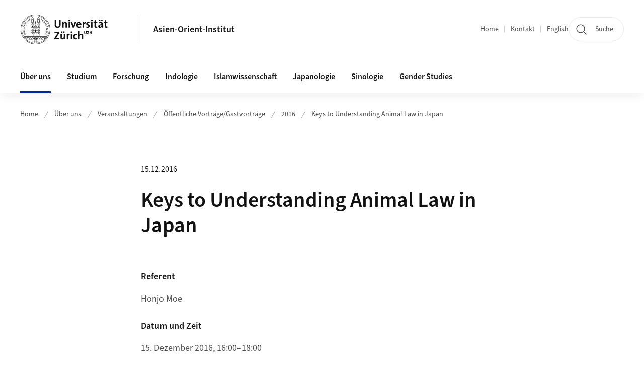

--- FILE ---
content_type: text/html;charset=UTF-8
request_url: https://www.aoi.uzh.ch/de/institut/events/guestlecture/2016/moe.html
body_size: 27151
content:


<!DOCTYPE html>
<html lang="de" data-template="st07">
  

    
    
  
 


<head>
    <meta charset="utf-8">
    <meta name="viewport" content="width=device-width, initial-scale=1.0">
    <title>Keys to Understanding Animal Law in Japan | Asien-Orient-Institut | UZH</title>
    <link rel="stylesheet" href="/.resources/uzh-wcms-frontend/1338/assets/css/main.css">
    <link rel="modulepreload" href="/.resources/uzh-wcms-frontend/1338/assets/js/ui.mjs">
    <link href="https://www.aoi.uzh.ch/de/institut/events/guestlecture/2016/moe.html" rel="canonical">
    <link href="https://www.uzh.ch" rel="alternate" hreflang="x-default">
    <link rel="preload" href="/.resources/uzh-wcms-frontend/1338/assets/fonts/WOFF2/SourceSans3-Regular.otf.woff2" as="font" type="font/woff2" crossorigin="anonymous">
    <link rel="preload" href="/.resources/uzh-wcms-frontend/1338/assets/fonts/WOFF2/SourceSans3-Semibold.otf.woff2" as="font" type="font/woff2" crossorigin="anonymous">
   
    <link rel="apple-touch-icon" sizes="180x180" href="/docroot/favicons/apple-touch-icon.png">
    <link rel="icon" type="image/png" sizes="32x32" href="/docroot/favicons/favicon-32x32.png">
    <link rel="icon" type="image/png" sizes="16x16" href="/docroot/favicons/favicon-16x16.png">
    <link rel="manifest" href="/docroot/favicons/site.webmanifest">
    <link rel="shortcut icon" href="/docroot/favicons/favicon.ico">
    <meta name="msapplication-TileColor" content="#ffffff">
    <meta name="msapplication-config" content="/docroot/favicons/browserconfig.xml">
    <meta name="theme-color" content="#ffffff">
  
    <meta property="og:type" content="website">
    <meta property="og:url" content="https://www.aoi.uzh.ch/de/institut/events/guestlecture/2016/moe.html">
    <meta property="og:title" content="Keys to Understanding Animal Law in Japan">
   
      <meta property="og:description" content=""/>
    
    
    <!-- 
    <meta property="twitter:url" content="/pages/layouts/default.html">
    <meta property="twitter:title" content="Default Layout (content area only)">
    <meta property="twitter:description" content="Page description">
    <meta property="twitter:image" content="../../dummy/shareimage_example_1200x630.jpg">
    <meta property="twitter:dnt" content="on">
    -->
    
    
    
 
    
    
    
    
    

   
      <script type="text/javascript">
  var _paq = _paq || [];
  _paq.push(['setAPIUrl', "https://webstats.uzh.ch/"]);
  _paq.push(['trackPageView']);
  _paq.push(['enableLinkTracking']);
  (function() {
    var u="//webstats.uzh.ch/";
    _paq.push(['setTrackerUrl', u+'piwik.php']);
    _paq.push(['setSiteId', 79]);
    var d=document, g=d.createElement('script'), s=d.getElementsByTagName('script')[0];
    g.type='text/javascript'; g.async=true; g.defer=true; g.src=u+'piwik.js'; s.parentNode.insertBefore(g,s);
  })();
</script>
 
  
    <link rel="stylesheet" href="/.resources/uzh-wcms-frontend/webresources/1338/css/main.css">
    <script type="module" src="/.resources/uzh-wcms-frontend/webresources/1338/js/main.js"></script>

    <script src="/docroot/jquery/jquery-3.7.1.min.js"></script>
    <script src="/docroot/jquery/jquery-migrate-3.5.2.min.js"></script>
    
   
     
</head>

  

  <body class="template-st07">
   
    <a id="top"></a>
    <!-- component: SkipLink -->
     <div class="SkipLink__container">
        <!-- component: Link --><a class="Link layout-standalone icon-position-after icon-orientation-down SkipLink js-SkipLink" href="#main-content">Zum Inhalt springen<span class="Link--icon">
                <!-- component: Icon --><span class="Icon" data-name="16--link-internal"><svg>
                        <use xlink:href="#16--link-internal"></use>
                    </svg></span><!-- /component: Icon -->
            </span></a><!-- /component: Link -->
     </div>
     <!-- /component: SkipLink -->
 
   







<!-- component: Header -->
<header class="Header js-Header">
    <p class="visuallyhidden" aria-level="1" role="heading">Header</p>
    <div class="Header--top">
        <div class="Header--logo">
               <a class="Logo" href="https://www.uzh.ch">
                  <svg width="208" height="92" aria-labelledby="logoTitle">
                      <title id="logoTitle">Logo der Universität Zürich, zur Startseite</title>
                      <use href="/docroot/logos/uzh_logo_d_pos.svg#uzh_logo"></use>
                  </svg>
               </a>
        </div>
        <div class="Header--mobileButtons">
            <a class="Header--search" href="/de/search.html">
                  <span class="visuallyhidden">Suche</span>
                  <!-- component: Icon -->
                  <span class="Icon" data-name="24--search">
                      <svg>
                          <use xlink:href="#24--search">
                          </use>
                      </svg>
                  </span>
                  <!-- /component: Icon -->
            </a>
          
          <button class="Header--burger js-Header--burger" type="button" aria-controls="main-nav" aria-expanded="false">
            <span class="visuallyhidden">Navigation öffnen/schliessen</span>
            <span class="Header--burger--open">
                <!-- component: Icon -->
                <span class="Icon" data-name="24--menu">
                    <svg>
                        <use xlink:href="#24--menu">
                        </use>
                    </svg>
                </span>
                <!-- /component: Icon -->
            </span>
            <span class="Header--burger--close">
                <!-- component: Icon -->
                <span class="Icon" data-name="24--close">
                    <svg>
                        <use xlink:href="#24--close">
                        </use>
                    </svg>
                </span>
                <!-- /component: Icon -->
            </span>
          </button>
        </div>
        
      
          <div class="Header--department">
             
              
              <a class="Header--department--link" href="/de.html">Asien-Orient-Institut</a> 
          </div>
          
        
    </div>
    <div class="Header--bottom js-Header--bottom">
        <div class="Header--bottom--inner">
<!-- component: MainNav -->
<div class="MainNav js-MainNav" id="main-nav" data-mode="lazy">
    

<div class="MainNav--service js-Header--service">

  

  <!-- component: ServiceNav -->
  <h2 class="visuallyhidden">Quicklinks und Sprachwechsel</h2>
  <nav class="ServiceNav">
      <ul class="ServiceNav--list">
          <li class="ServiceNav--list--item">
              <a class="ServiceNav--link " href="/de.html">Home</a>
         </li>
         
         
           <li class="ServiceNav--list--item">   
              <a class="ServiceNav--link " href="/de/contact.html">Kontakt</a>
           </li>
         
            <li class="ServiceNav--list--item">
                <a class="ServiceNav--link" href="/en/institut/events/guestlecture/2016/kato.html">English</a>
            </li>
     </ul>
  </nav>
  <!-- /component: ServiceNav -->
  
  
 
    <!-- component: SearchTrigger -->
    <a class="SearchTrigger" href="/de/search.html" data-js-search-trigger="">
        <!-- component: Icon -->
        <span class="Icon" data-name="24--search">
            <svg>
                <use xlink:href="#24--search">
                </use>
            </svg>
        </span>
        <!-- /component: Icon -->
        <span class="text">Suche</span>
    </a>
    <!-- /component: SearchTrigger -->
</div>       
    <h2 class="visuallyhidden">Hauptnavigation</h2>
    <nav class="MainNav--inner">
        <ul class="MainNav--list js-MainNav--list">
            <!-- Begin: loop through top-level items-->
            
       
             
              <li class="MainNav--list--item js-MainNav--item is-active">
                  
                  <!-- Button if there are subitems, link if there aren’t-->
                  <button class="MainNav--link js-MainNav--link" type="button" aria-controls="main-nav_overlay_2642b883-4c31-4146-a97a-b6f129f55c24" aria-expanded="false"> 
                      Über uns  
                      <div class="MainNav--icon">
                          <!-- component: Icon -->
                          <span class="Icon" data-name="16--link-arrow-sm-right">
                              <svg>
                                  <use xlink:href="#16--link-arrow-sm-right">
                                  </use>
                              </svg>
                          </span>
                          <!-- /component: Icon -->
                      </div>
                  </button>
                  
                  <div class="MainNav--overlay js-MainNav--overlay" id="main-nav_overlay_uid-0">
                      <div class="MainNav--overlay--scroller">
                          <div class="MainNav--overlay--inner">
                              <!-- Set data-mainnav-index to the level of nesting-->
                              <div class="MainNav--sub js-MainNav--sub" data-mainnav-index="1">
                                  <div class="MainNav--sub--back">
                                      <!-- component: Button -->
                                      <button class="Button js-MainNav--back" type="button">
                                          <span class="Button--inner">Zurück</span>
                                          <span class="Button--icon">
                                              <!-- component: Icon -->
                                              <span class="Icon" data-name="16--link-arrow-sm-right">
                                                  <svg>
                                                      <use xlink:href="#16--link-arrow-sm-right">
                                                      </use>
                                                  </svg>
                                              </span>
                                              <!-- /component: Icon -->
                                          </span>
                                      </button>
                                      <!-- /component: Button -->
                                  </div>
                                  <div class="MainNav--sub--title">
                                      <!-- component: Link -->
                                      <a class="Link layout-standalone size-small" href="/de/institut.html">
                                          <span class="visuallyhidden">Über uns</span>
                                          Über uns
                                          <span class="Link--icon">
                                              <!-- component: Icon -->
                                              <span class="Icon" data-name="16--link-internal">
                                                  <svg>
                                                      <use xlink:href="#16--link-internal">
                                                      </use>
                                                  </svg>
                                              </span>
                                              <!-- /component: Icon -->
                                          </span>
                                      </a>
                                      <!-- /component: Link -->
                                  </div> 
                                  <ul class="MainNav--sub--list js-MainNav--overflow">
                                  </ul>
                                  <button class="js-MainNav--close FocusOnly">Menü schliessen</button>
                              </div>
                          </div>
                      </div>
                  </div>
              </li>
              
       
             
              <li class="MainNav--list--item js-MainNav--item ">
                  
                  <!-- Button if there are subitems, link if there aren’t-->
                  <button class="MainNav--link js-MainNav--link" type="button" aria-controls="main-nav_overlay_572cef62-ff15-4d46-93f5-af233f1b26b2" aria-expanded="false"> 
                      Studium  
                      <div class="MainNav--icon">
                          <!-- component: Icon -->
                          <span class="Icon" data-name="16--link-arrow-sm-right">
                              <svg>
                                  <use xlink:href="#16--link-arrow-sm-right">
                                  </use>
                              </svg>
                          </span>
                          <!-- /component: Icon -->
                      </div>
                  </button>
                  
                  <div class="MainNav--overlay js-MainNav--overlay" id="main-nav_overlay_uid-1">
                      <div class="MainNav--overlay--scroller">
                          <div class="MainNav--overlay--inner">
                              <!-- Set data-mainnav-index to the level of nesting-->
                              <div class="MainNav--sub js-MainNav--sub" data-mainnav-index="1">
                                  <div class="MainNav--sub--back">
                                      <!-- component: Button -->
                                      <button class="Button js-MainNav--back" type="button">
                                          <span class="Button--inner">Zurück</span>
                                          <span class="Button--icon">
                                              <!-- component: Icon -->
                                              <span class="Icon" data-name="16--link-arrow-sm-right">
                                                  <svg>
                                                      <use xlink:href="#16--link-arrow-sm-right">
                                                      </use>
                                                  </svg>
                                              </span>
                                              <!-- /component: Icon -->
                                          </span>
                                      </button>
                                      <!-- /component: Button -->
                                  </div>
                                  <div class="MainNav--sub--title">
                                      <!-- component: Link -->
                                      <a class="Link layout-standalone size-small" href="/de/studies.html">
                                          <span class="visuallyhidden">Studium</span>
                                          Studium
                                          <span class="Link--icon">
                                              <!-- component: Icon -->
                                              <span class="Icon" data-name="16--link-internal">
                                                  <svg>
                                                      <use xlink:href="#16--link-internal">
                                                      </use>
                                                  </svg>
                                              </span>
                                              <!-- /component: Icon -->
                                          </span>
                                      </a>
                                      <!-- /component: Link -->
                                  </div> 
                                  <ul class="MainNav--sub--list js-MainNav--overflow">
                                  </ul>
                                  <button class="js-MainNav--close FocusOnly">Menü schliessen</button>
                              </div>
                          </div>
                      </div>
                  </div>
              </li>
              
       
             
              <li class="MainNav--list--item js-MainNav--item ">
                  
                      <a class="MainNav--link" href="/de/forschung.html">Forschung</a>
                  
                  
                  <div class="MainNav--overlay js-MainNav--overlay" id="main-nav_overlay_uid-2">
                      <div class="MainNav--overlay--scroller">
                          <div class="MainNav--overlay--inner">
                              <!-- Set data-mainnav-index to the level of nesting-->
                              <div class="MainNav--sub js-MainNav--sub" data-mainnav-index="1">
                                  <div class="MainNav--sub--back">
                                      <!-- component: Button -->
                                      <button class="Button js-MainNav--back" type="button">
                                          <span class="Button--inner">Zurück</span>
                                          <span class="Button--icon">
                                              <!-- component: Icon -->
                                              <span class="Icon" data-name="16--link-arrow-sm-right">
                                                  <svg>
                                                      <use xlink:href="#16--link-arrow-sm-right">
                                                      </use>
                                                  </svg>
                                              </span>
                                              <!-- /component: Icon -->
                                          </span>
                                      </button>
                                      <!-- /component: Button -->
                                  </div>
                                  <div class="MainNav--sub--title">
                                      <!-- component: Link -->
                                      <a class="Link layout-standalone size-small" href="/de/forschung.html">
                                          <span class="visuallyhidden">Forschung</span>
                                          Forschung
                                          <span class="Link--icon">
                                              <!-- component: Icon -->
                                              <span class="Icon" data-name="16--link-internal">
                                                  <svg>
                                                      <use xlink:href="#16--link-internal">
                                                      </use>
                                                  </svg>
                                              </span>
                                              <!-- /component: Icon -->
                                          </span>
                                      </a>
                                      <!-- /component: Link -->
                                  </div> 
                                  <ul class="MainNav--sub--list js-MainNav--overflow">
                                  </ul>
                                  <button class="js-MainNav--close FocusOnly">Menü schliessen</button>
                              </div>
                          </div>
                      </div>
                  </div>
              </li>
              
       
             
              <li class="MainNav--list--item js-MainNav--item ">
                  
                  <!-- Button if there are subitems, link if there aren’t-->
                  <button class="MainNav--link js-MainNav--link" type="button" aria-controls="main-nav_overlay_49fd5797-a288-4cdf-8c05-7a72b20b761c" aria-expanded="false"> 
                      Indologie  
                      <div class="MainNav--icon">
                          <!-- component: Icon -->
                          <span class="Icon" data-name="16--link-arrow-sm-right">
                              <svg>
                                  <use xlink:href="#16--link-arrow-sm-right">
                                  </use>
                              </svg>
                          </span>
                          <!-- /component: Icon -->
                      </div>
                  </button>
                  
                  <div class="MainNav--overlay js-MainNav--overlay" id="main-nav_overlay_uid-3">
                      <div class="MainNav--overlay--scroller">
                          <div class="MainNav--overlay--inner">
                              <!-- Set data-mainnav-index to the level of nesting-->
                              <div class="MainNav--sub js-MainNav--sub" data-mainnav-index="1">
                                  <div class="MainNav--sub--back">
                                      <!-- component: Button -->
                                      <button class="Button js-MainNav--back" type="button">
                                          <span class="Button--inner">Zurück</span>
                                          <span class="Button--icon">
                                              <!-- component: Icon -->
                                              <span class="Icon" data-name="16--link-arrow-sm-right">
                                                  <svg>
                                                      <use xlink:href="#16--link-arrow-sm-right">
                                                      </use>
                                                  </svg>
                                              </span>
                                              <!-- /component: Icon -->
                                          </span>
                                      </button>
                                      <!-- /component: Button -->
                                  </div>
                                  <div class="MainNav--sub--title">
                                      <!-- component: Link -->
                                      <a class="Link layout-standalone size-small" href="/de/indologie.html">
                                          <span class="visuallyhidden">Indologie</span>
                                          Indologie
                                          <span class="Link--icon">
                                              <!-- component: Icon -->
                                              <span class="Icon" data-name="16--link-internal">
                                                  <svg>
                                                      <use xlink:href="#16--link-internal">
                                                      </use>
                                                  </svg>
                                              </span>
                                              <!-- /component: Icon -->
                                          </span>
                                      </a>
                                      <!-- /component: Link -->
                                  </div> 
                                  <ul class="MainNav--sub--list js-MainNav--overflow">
                                  </ul>
                                  <button class="js-MainNav--close FocusOnly">Menü schliessen</button>
                              </div>
                          </div>
                      </div>
                  </div>
              </li>
              
       
             
              <li class="MainNav--list--item js-MainNav--item ">
                  
                  <!-- Button if there are subitems, link if there aren’t-->
                  <button class="MainNav--link js-MainNav--link" type="button" aria-controls="main-nav_overlay_e06ad896-f8d5-4224-b58c-bb8e6fbd4280" aria-expanded="false"> 
                      Islamwissenschaft  
                      <div class="MainNav--icon">
                          <!-- component: Icon -->
                          <span class="Icon" data-name="16--link-arrow-sm-right">
                              <svg>
                                  <use xlink:href="#16--link-arrow-sm-right">
                                  </use>
                              </svg>
                          </span>
                          <!-- /component: Icon -->
                      </div>
                  </button>
                  
                  <div class="MainNav--overlay js-MainNav--overlay" id="main-nav_overlay_uid-4">
                      <div class="MainNav--overlay--scroller">
                          <div class="MainNav--overlay--inner">
                              <!-- Set data-mainnav-index to the level of nesting-->
                              <div class="MainNav--sub js-MainNav--sub" data-mainnav-index="1">
                                  <div class="MainNav--sub--back">
                                      <!-- component: Button -->
                                      <button class="Button js-MainNav--back" type="button">
                                          <span class="Button--inner">Zurück</span>
                                          <span class="Button--icon">
                                              <!-- component: Icon -->
                                              <span class="Icon" data-name="16--link-arrow-sm-right">
                                                  <svg>
                                                      <use xlink:href="#16--link-arrow-sm-right">
                                                      </use>
                                                  </svg>
                                              </span>
                                              <!-- /component: Icon -->
                                          </span>
                                      </button>
                                      <!-- /component: Button -->
                                  </div>
                                  <div class="MainNav--sub--title">
                                      <!-- component: Link -->
                                      <a class="Link layout-standalone size-small" href="/de/islamwissenschaft.html">
                                          <span class="visuallyhidden">Islamwissenschaft</span>
                                          Islamwissenschaft
                                          <span class="Link--icon">
                                              <!-- component: Icon -->
                                              <span class="Icon" data-name="16--link-internal">
                                                  <svg>
                                                      <use xlink:href="#16--link-internal">
                                                      </use>
                                                  </svg>
                                              </span>
                                              <!-- /component: Icon -->
                                          </span>
                                      </a>
                                      <!-- /component: Link -->
                                  </div> 
                                  <ul class="MainNav--sub--list js-MainNav--overflow">
                                  </ul>
                                  <button class="js-MainNav--close FocusOnly">Menü schliessen</button>
                              </div>
                          </div>
                      </div>
                  </div>
              </li>
              
       
             
              <li class="MainNav--list--item js-MainNav--item ">
                  
                  <!-- Button if there are subitems, link if there aren’t-->
                  <button class="MainNav--link js-MainNav--link" type="button" aria-controls="main-nav_overlay_0c77ff5d-69e0-4fb0-9ea2-4237f9ebd702" aria-expanded="false"> 
                      Japanologie  
                      <div class="MainNav--icon">
                          <!-- component: Icon -->
                          <span class="Icon" data-name="16--link-arrow-sm-right">
                              <svg>
                                  <use xlink:href="#16--link-arrow-sm-right">
                                  </use>
                              </svg>
                          </span>
                          <!-- /component: Icon -->
                      </div>
                  </button>
                  
                  <div class="MainNav--overlay js-MainNav--overlay" id="main-nav_overlay_uid-5">
                      <div class="MainNav--overlay--scroller">
                          <div class="MainNav--overlay--inner">
                              <!-- Set data-mainnav-index to the level of nesting-->
                              <div class="MainNav--sub js-MainNav--sub" data-mainnav-index="1">
                                  <div class="MainNav--sub--back">
                                      <!-- component: Button -->
                                      <button class="Button js-MainNav--back" type="button">
                                          <span class="Button--inner">Zurück</span>
                                          <span class="Button--icon">
                                              <!-- component: Icon -->
                                              <span class="Icon" data-name="16--link-arrow-sm-right">
                                                  <svg>
                                                      <use xlink:href="#16--link-arrow-sm-right">
                                                      </use>
                                                  </svg>
                                              </span>
                                              <!-- /component: Icon -->
                                          </span>
                                      </button>
                                      <!-- /component: Button -->
                                  </div>
                                  <div class="MainNav--sub--title">
                                      <!-- component: Link -->
                                      <a class="Link layout-standalone size-small" href="/de/japanologie.html">
                                          <span class="visuallyhidden">Japanologie</span>
                                          Japanologie
                                          <span class="Link--icon">
                                              <!-- component: Icon -->
                                              <span class="Icon" data-name="16--link-internal">
                                                  <svg>
                                                      <use xlink:href="#16--link-internal">
                                                      </use>
                                                  </svg>
                                              </span>
                                              <!-- /component: Icon -->
                                          </span>
                                      </a>
                                      <!-- /component: Link -->
                                  </div> 
                                  <ul class="MainNav--sub--list js-MainNav--overflow">
                                  </ul>
                                  <button class="js-MainNav--close FocusOnly">Menü schliessen</button>
                              </div>
                          </div>
                      </div>
                  </div>
              </li>
              
       
             
              <li class="MainNav--list--item js-MainNav--item ">
                  
                  <!-- Button if there are subitems, link if there aren’t-->
                  <button class="MainNav--link js-MainNav--link" type="button" aria-controls="main-nav_overlay_25723328-491d-4208-bc8e-f182c387e345" aria-expanded="false"> 
                      Sinologie  
                      <div class="MainNav--icon">
                          <!-- component: Icon -->
                          <span class="Icon" data-name="16--link-arrow-sm-right">
                              <svg>
                                  <use xlink:href="#16--link-arrow-sm-right">
                                  </use>
                              </svg>
                          </span>
                          <!-- /component: Icon -->
                      </div>
                  </button>
                  
                  <div class="MainNav--overlay js-MainNav--overlay" id="main-nav_overlay_uid-6">
                      <div class="MainNav--overlay--scroller">
                          <div class="MainNav--overlay--inner">
                              <!-- Set data-mainnav-index to the level of nesting-->
                              <div class="MainNav--sub js-MainNav--sub" data-mainnav-index="1">
                                  <div class="MainNav--sub--back">
                                      <!-- component: Button -->
                                      <button class="Button js-MainNav--back" type="button">
                                          <span class="Button--inner">Zurück</span>
                                          <span class="Button--icon">
                                              <!-- component: Icon -->
                                              <span class="Icon" data-name="16--link-arrow-sm-right">
                                                  <svg>
                                                      <use xlink:href="#16--link-arrow-sm-right">
                                                      </use>
                                                  </svg>
                                              </span>
                                              <!-- /component: Icon -->
                                          </span>
                                      </button>
                                      <!-- /component: Button -->
                                  </div>
                                  <div class="MainNav--sub--title">
                                      <!-- component: Link -->
                                      <a class="Link layout-standalone size-small" href="/de/sinologie.html">
                                          <span class="visuallyhidden">Sinologie</span>
                                          Sinologie
                                          <span class="Link--icon">
                                              <!-- component: Icon -->
                                              <span class="Icon" data-name="16--link-internal">
                                                  <svg>
                                                      <use xlink:href="#16--link-internal">
                                                      </use>
                                                  </svg>
                                              </span>
                                              <!-- /component: Icon -->
                                          </span>
                                      </a>
                                      <!-- /component: Link -->
                                  </div> 
                                  <ul class="MainNav--sub--list js-MainNav--overflow">
                                  </ul>
                                  <button class="js-MainNav--close FocusOnly">Menü schliessen</button>
                              </div>
                          </div>
                      </div>
                  </div>
              </li>
              
       
             
              <li class="MainNav--list--item js-MainNav--item ">
                  
                  <!-- Button if there are subitems, link if there aren’t-->
                  <button class="MainNav--link js-MainNav--link" type="button" aria-controls="main-nav_overlay_a5076d3f-408c-4557-9636-678f077239e4" aria-expanded="false"> 
                      Gender Studies  
                      <div class="MainNav--icon">
                          <!-- component: Icon -->
                          <span class="Icon" data-name="16--link-arrow-sm-right">
                              <svg>
                                  <use xlink:href="#16--link-arrow-sm-right">
                                  </use>
                              </svg>
                          </span>
                          <!-- /component: Icon -->
                      </div>
                  </button>
                  
                  <div class="MainNav--overlay js-MainNav--overlay" id="main-nav_overlay_uid-7">
                      <div class="MainNav--overlay--scroller">
                          <div class="MainNav--overlay--inner">
                              <!-- Set data-mainnav-index to the level of nesting-->
                              <div class="MainNav--sub js-MainNav--sub" data-mainnav-index="1">
                                  <div class="MainNav--sub--back">
                                      <!-- component: Button -->
                                      <button class="Button js-MainNav--back" type="button">
                                          <span class="Button--inner">Zurück</span>
                                          <span class="Button--icon">
                                              <!-- component: Icon -->
                                              <span class="Icon" data-name="16--link-arrow-sm-right">
                                                  <svg>
                                                      <use xlink:href="#16--link-arrow-sm-right">
                                                      </use>
                                                  </svg>
                                              </span>
                                              <!-- /component: Icon -->
                                          </span>
                                      </button>
                                      <!-- /component: Button -->
                                  </div>
                                  <div class="MainNav--sub--title">
                                      <!-- component: Link -->
                                      <a class="Link layout-standalone size-small" href="/de/genderstudies.html">
                                          <span class="visuallyhidden">Gender Studies</span>
                                          Gender Studies
                                          <span class="Link--icon">
                                              <!-- component: Icon -->
                                              <span class="Icon" data-name="16--link-internal">
                                                  <svg>
                                                      <use xlink:href="#16--link-internal">
                                                      </use>
                                                  </svg>
                                              </span>
                                              <!-- /component: Icon -->
                                          </span>
                                      </a>
                                      <!-- /component: Link -->
                                  </div> 
                                  <ul class="MainNav--sub--list js-MainNav--overflow">
                                  </ul>
                                  <button class="js-MainNav--close FocusOnly">Menü schliessen</button>
                              </div>
                          </div>
                      </div>
                  </div>
              </li>
              
              
        </ul>
        <!-- Begin: empty container for items that don't fit viewport-->
        <!-- Must always be there, items are added via JS-->
        <ul class="MainNav--list more js-MainNav--more">
            <li class="MainNav--list--item js-MainNav--item more">
                <button class="MainNav--link js-MainNav--link" aria-controls="main-nav_overlay_uid-4" aria-expanded="false" type="button">
                    Mehr
                    <div class="MainNav--icon">
                        <!-- component: Icon -->
                        <span class="Icon" data-name="16--menu">
                            <svg>
                                <use xlink:href="#16--menu">
                                </use>
                            </svg>
                        </span>
                        <!-- /component: Icon -->
                    </div>
                </button>
                <div class="MainNav--overlay js-MainNav--overlay" id="main-nav_overlay_uid-4">
                    <div class="MainNav--overlay--scroller">
                        <div class="MainNav--overlay--inner">
                            <!-- data-mainnav-index must be 0 within this placeholder container-->
                            <div class="MainNav--sub js-MainNav--sub" data-mainnav-index="0">
                                <ul class="MainNav--sub--list js-MainNav--overflow">
                                </ul>
                                <button class="js-MainNav--close FocusOnly">Menü schliessen</button>
                            </div>
                        </div>
                    </div>
                </div>
            </li>
            <!-- End: empty container for items that don't fit viewport-->
        </ul>
    </nav>
</div>
<!-- /component: MainNav -->        </div>
    </div>
</header>
<!-- /component: Header -->
    
   
     

 <main id="main-content">
 
 
             

 
  <!-- component: Breadcrumb -->
  <nav class="Breadcrumb js-Breadcrumb">
      <ol class="Breadcrumb--list js-Breadcrumb--list" data-js-scroll-style="{&quot;horizontal&quot;:true}" aria-label="Breadcrumb">
   
             
                
                 <li class="Breadcrumb--list--item">
                   <a class="Breadcrumb--link" href="/de.html">Home</a>
                   <!-- component: Icon -->
                   <span class="Icon" data-name="16--breadcrumb-separator">
                     <svg>
                       <use xlink:href="#16--breadcrumb-separator">
                       </use>
                     </svg>
                   </span>
                   <!-- /component: Icon -->
                 </li>
                
             
                
                 <li class="Breadcrumb--list--item">
                   <a class="Breadcrumb--link" href="/de/institut.html">Über uns</a>
                   <!-- component: Icon -->
                   <span class="Icon" data-name="16--breadcrumb-separator">
                     <svg>
                       <use xlink:href="#16--breadcrumb-separator">
                       </use>
                     </svg>
                   </span>
                   <!-- /component: Icon -->
                 </li>
             
                
                 <li class="Breadcrumb--list--item">
                   <a class="Breadcrumb--link" href="/de/institut/events.html">Veranstaltungen</a>
                   <!-- component: Icon -->
                   <span class="Icon" data-name="16--breadcrumb-separator">
                     <svg>
                       <use xlink:href="#16--breadcrumb-separator">
                       </use>
                     </svg>
                   </span>
                   <!-- /component: Icon -->
                 </li>
             
                
                 <li class="Breadcrumb--list--item">
                   <a class="Breadcrumb--link" href="/de/institut/events/guestlecture.html">Öffentliche Vorträge/Gastvorträge</a>
                   <!-- component: Icon -->
                   <span class="Icon" data-name="16--breadcrumb-separator">
                     <svg>
                       <use xlink:href="#16--breadcrumb-separator">
                       </use>
                     </svg>
                   </span>
                   <!-- /component: Icon -->
                 </li>
             
                
                 <li class="Breadcrumb--list--item">
                   <a class="Breadcrumb--link" href="/de/institut/events/guestlecture/2016.html">2016</a>
                   <!-- component: Icon -->
                   <span class="Icon" data-name="16--breadcrumb-separator">
                     <svg>
                       <use xlink:href="#16--breadcrumb-separator">
                       </use>
                     </svg>
                   </span>
                   <!-- /component: Icon -->
                 </li>
             
                
        
              <li class="Breadcrumb--list--item">
              
                
                   <a class="Breadcrumb--link" href="/de/institut/events/guestlecture/2016/moe.html">Keys to Understanding Animal Law in Japan</a> 
          </li>
         
      </ol>
  </nav>
  <!-- /component: Breadcrumb -->


<section class="Intro">
    <div class="Intro--inner">
        <div class="Intro--top">

            
           
            <h1 class="Intro--title"><time class="Intro--date" itemprop="dateCreated" datetime="2016-12-15">15.12.2016</time>Keys to Understanding Animal Law in Japan</h1>
            
        </div>
  

    </div>
</section><section class="ContentArea">
   




<!-- component: TextImage -->
<div class="TextImage">
    
    
    <div class="TextImage--inner">
     
      <div class="TextImage--content richtext">
         <h3>Referent</h3>

<p><span class="itemText">Honjo Moe</span></p>

<h3>Datum und Zeit</h3>

<p>15. Dezember 2016, 16:00&ndash;18:00</p>

<p><strong>Ort</strong></p>

<p>Asien-Orient-Institut, Universit&auml;t Z&uuml;rich, RAA E29, R&auml;mistrasse 59, 8001 Z&uuml;rich</p>

<p><strong>Organisation</strong></p>

<p>Asien‐Orient‐Institut &ndash; Japanologie</p>

<p>In collaboration with Protecting the Weak and Stiftung f&uuml;r das Tier im Recht</p>
 
      </div>
     
   </div>
</div>
<!-- /component: TextImage -->
 
   <div class="TextImage">
      <div class="TextImage--inner">
          <div class="TextImage--content richtext">
            <p></p>
          </div>
      </div>
   </div>
   
   <!-- component: BackLink -->
   <div class="BackLink">
       <!-- component: Link -->
       <a class="Link layout-standalone icon-position-before icon-orientation-left" href="/de/institut/events/guestlecture/2016.html">Zurück zur News-Übersicht<span class="Link--icon">
          <!-- component: Icon -->
          <span class="Icon" data-name="16--link-internal">
             <svg><use xlink:href="#16--link-internal"></use></svg>
          </span>
          <!-- /component: Icon -->
       </span></a>
       <!-- /component: Link -->
   </div>
   <!-- /component: BackLink -->
   
   <!-- component: SubpageList -->
    <section class="SubpageList">
        <h2 class="visuallyhidden">Unterseiten</h2>
        <div class="SubpageList--body">
            <ul class="SubpageList--list">
                <li>
                    <article class="SubpageList--entry">
                        <div class="SubpageList--entry--titleWrapper">
                            <!-- component: Link --><a class="Link" href="/de/institut/events/guestlecture/2016/moe.html">Keys to Understanding Animal Law in Japan</a><!-- /component: Link -->
                        </div>
                    </article>
                </li>
                <li>
                    <article class="SubpageList--entry">
                        <div class="SubpageList--entry--titleWrapper">
                            <!-- component: Link --><a class="Link" href="/de/institut/events/guestlecture/2016/hasunuma.html">Going Beyond Womenomics: The Politics of Care and Community in Japan</a><!-- /component: Link -->
                        </div>
                    </article>
                </li>
                <li>
                    <article class="SubpageList--entry">
                        <div class="SubpageList--entry--titleWrapper">
                            <!-- component: Link --><a class="Link" href="/de/institut/events/guestlecture/2016/kato.html">Brief Overview of the Japanese Whaling History: With Some Notes on the Current Status of Japanese Whaling and Relevant Scientific Activities to Stock Managements</a><!-- /component: Link -->
                        </div>
                    </article>
                </li>
                <li>
                    <article class="SubpageList--entry">
                        <div class="SubpageList--entry--titleWrapper">
                            <!-- component: Link --><a class="Link" href="/de/institut/events/guestlecture/2016/gill.html">Culture, Subjectivity and Neoliberalism</a><!-- /component: Link -->
                        </div>
                    </article>
                </li>
            </ul>
        </div>
    </section><!-- /component: SubpageList -->
   
 </section> 
 
    <!-- component: CrawlerLinks -->
      <div class="CrawlerLinks">
          <ul>
          
          
              
          </ul>
      </div>
      <!-- /component: CrawlerLinks -->
    
 </main>    
       
<footer class="Footer">
    <!--  -->
    <div class="Footer--bottom">
        <h2 class="visuallyhidden">Weiterführende Links</h2>
        <div class="Footer--logos">
        
        
              <div class="Footer--logos--list">
                <!-- div if single entry, li if multiple-->
                <div class="Footer--logos--item">
                    <a class="Footer--logo" href="https://www.uzh.ch">
                        <img src="/docroot/logos/uzh_logo_d_pos.svg" alt="Logo der Universität Zürich, zur Startseite">
                    </a>
                </div>
              </div>
           
        </div>
        <!-- component: FooterMeta -->
        <div class="FooterMeta">
            <p class="FooterMeta--copyright">&copy;&nbsp;2023 Universität Zürich </p>
            <nav>
                <ul class="FooterMeta--linkList">
                      <li>
                        <a class="FooterMeta--link" href="/de/impressum.html">Impressum</a>
                      </li>
                    
                      <li>
                        <a class="FooterMeta--link" href="/de/contact.html">Kontakt</a>
                      </li>
                   
                   
                      <li>
                         <a  class="FooterMeta--link" href="https://www.uzh.ch/de/privacy">Datenschutzerklärung</a> 
                      </li>
                </ul>
            </nav>
        <!-- /component: FooterMeta -->
    </div>
   
    
    
</footer>    
    
    <!-- place Footer component here-->
    <script src="/.resources/uzh-wcms-frontend/1338/assets/js/ui.mjs" type="module"></script>
    <template id="template-lightbox">
        <!-- component: Lightbox -->
        <div class="Lightbox">
            <div class="Lightbox--inner"><img src="" alt="" /><button class="Lightbox--close js-Lightbox--close" type="button">
                    <!-- component: Icon --><span class="Icon" data-name="lightbox-close"><svg>
                            <use xlink:href="#lightbox-close"></use>
                        </svg></span><!-- /component: Icon --><span class="visuallyhidden">Bild Overlay schliessen</span>
                </button></div>
        </div><!-- /component: Lightbox -->
    </template>
    <template id="template-lightbox-video">
        <!-- component: LightboxVideo -->
        <div class="Lightbox">
            <div class="Lightbox--inner"><video src="" autoplay="autoplay" playsinline="playsinline"></video><button class="Lightbox--close js-Lightbox--close" type="button">
                    <!-- component: Icon --><span class="Icon" data-name="lightbox-close"><svg>
                            <use xlink:href="#lightbox-close"></use>
                        </svg></span><!-- /component: Icon --><span class="visuallyhidden">Video Overlay schliessen</span>
                </button></div>
        </div><!-- /component: LightboxVideo -->
    </template>
    
    <template id="main-nav-link">
        <!-- component: MainNav--link --><a class="MainNav--link js-MainNav--link" href="[%=href%]" aria-current="[%=ariaCurrent%]">[%=content%]</a><!-- /component: MainNav--link -->
    </template>
    <template id="main-nav-link-plain">
        <!-- component: MainNav--link --><a class="MainNav--link" href="[%=href%]" aria-current="[%=ariaCurrent%]">[%=content%]</a><!-- /component: MainNav--link -->
    </template>
    <template id="main-nav-button">
        <!-- component: MainNav--link --><a class="MainNav--link js-MainNav--link" role="button" href="[%=href%]" aria-current="[%=ariaCurrent%]" aria-controls="[%=ariaControls%]" aria-expanded="false">[%=content%]<span class="MainNav--icon">
                <!-- component: Icon --><span class="Icon" data-name="16--link-arrow-sm-right"><svg>
                        <use xlink:href="#16--link-arrow-sm-right"></use>
                    </svg></span><!-- /component: Icon -->
            </span></a><!-- /component: MainNav--link -->
    </template>
    <template id="main-nav-overlay">
        <!-- component: MainNav--overlay -->
        <div class="MainNav--overlay js-MainNav--overlay" id="[%=id%]">
            <div class="MainNav--overlay--scroller">
                <div class="MainNav--overlay--inner">
                    <!-- Set data-mainnav-index to the level of nesting-->
                    <div class="MainNav--sub js-MainNav--sub" data-mainnav-index="1">
                        <div class="MainNav--sub--back">
                            <!-- component: Button --><button class="Button js-MainNav--back" type="button"><span class="Button--inner">zurück</span><span class="Button--icon">
                                    <!-- component: Icon --><span class="Icon" data-name="16--link-arrow-sm-right"><svg>
                                            <use xlink:href="#16--link-arrow-sm-right"></use>
                                        </svg></span><!-- /component: Icon -->
                                </span></button><!-- /component: Button -->
                        </div>
                        <div class="MainNav--sub--title">
                            <!-- component: Link --><a class="Link layout-standalone size-small" href="[%=href%]"><span class="visuallyhidden">Übersichtsseite</span>[%=text%]<span class="Link--icon">
                                    <!-- component: Icon --><span class="Icon" data-name="16--link-internal"><svg>
                                            <use xlink:href="#16--link-internal"></use>
                                        </svg></span><!-- /component: Icon -->
                                </span></a><!-- /component: Link -->
                        </div>
                        <ul class="MainNav--sub--list">[%=content%]</ul><button class="js-MainNav--close FocusOnly" type="button">Menu schliessen</button>
                    </div>
                </div>
            </div>
        </div><!-- /component: MainNav--overlay -->
    </template>
    <template id="main-nav-subitem">
        <!-- component: MainNavSubItem -->
        <!-- Button if there are nested subitems, link if there aren’t-->
        <!-- Add aria-current="page" if this is the currently active page--><a class="MainNav--link js-MainNav--sublink" href="[%=href%]" aria-controls="[%=id%]" aria-expanded="false" role="button">[%=text%]<span class="MainNav--icon">
                <!-- component: Icon --><span class="Icon" data-name="16--link-arrow-sm-right"><svg>
                        <use xlink:href="#16--link-arrow-sm-right"></use>
                    </svg></span><!-- /component: Icon -->
            </span></a><!-- Set data-mainnav-index to the level of nesting-->
        <div class="MainNav--sub js-MainNav--sub" id="[%=id%]" data-mainnav-index="[%=index%]">
            <div class="MainNav--sub--back">
                <!-- component: Button --><button class="Button js-MainNav--back" type="button"><span class="Button--inner">zurück</span><span class="Button--icon">
                        <!-- component: Icon --><span class="Icon" data-name="16--link-arrow-sm-right"><svg>
                                <use xlink:href="#16--link-arrow-sm-right"></use>
                            </svg></span><!-- /component: Icon -->
                    </span></button><!-- /component: Button -->
            </div>
            <div class="MainNav--sub--title">
                <!-- component: Link --><a class="Link layout-standalone size-small" href="[%=href%]">[%=text%]<span class="Link--icon">
                        <!-- component: Icon --><span class="Icon" data-name="16--link-internal"><svg>
                                <use xlink:href="#16--link-internal"></use>
                            </svg></span><!-- /component: Icon -->
                    </span></a><!-- /component: Link -->
            </div>
            <ul class="MainNav--sub--list">[%=content%]</ul>
        </div><!-- /component: MainNavSubItem -->
    </template>
    
    
    
    <script>
        (function(url, revision) {
            function init(delayed) {
                var svgEl = document.getElementById('svgsprite');
                svgEl && svgEl.parentNode.removeChild(svgEl);

                var svg = storage.svgicons.replace('<svg ', '<svg id="svgsprite" style="display: none"');
                document.body.insertAdjacentHTML('beforeend', svg);
            }

            function fetchSprite(path, callback) {
                var httpRequest = new XMLHttpRequest();
                httpRequest.onreadystatechange = function() {
                    if (httpRequest.readyState === 4 && httpRequest.status === 200 && callback) {
                        callback(httpRequest.responseText);
                    }
                };
                httpRequest.open('GET', path);
                httpRequest.send();
            }

            var storage = window.localStorage || {};

            if (!storage.svgicons || storage.svgicons_revision != revision) {
                fetchSprite(url, function(data) {
                    storage.svgicons = data;
                    storage.svgicons_revision = revision;

                    init(true);
                });
            }

            if (storage.svgicons) {
                init();
            }
        })("/.resources/uzh-wcms-frontend/1338/assets/icons/sprite.svg", "b36a0d20815810cb45c1cdffa4d31e36");

        // Important for backend implementation: The revision (second parameter) should change whenever the svg sprite changes, e.g. you can use the modification timestamp of the svg file.
    </script>
    
   
       
       
       <script>  
          window.uzh_nav =  [{"subitems":[{"subitems":[{"href":"/de/institut/news/Neue-Studienprogramme-an-der-Abteilung-Islamwissenschaft.html","text":"Neue Programme an der Abteilung Islamwissenschaft"},{"href":"/de/institut/news/Neubesetzung-Lehrstuhl-Sinologie-mit-dem-Schwerpunkt-modernes-China-.html","text":"Neubesetzung Lehrstuhl Sinologie mit dem Schwerpunkt modernes China "},{"href":"/de/institut/news/studinfo2025.html","text":"Studieninformationstage 4. und 5. September 2024"},{"href":"/de/institut/news/erstsemestrigentag-aoi-2025.html","text":"Erstsemestrigentag Bachelor-Programme Asien-Orient-Institut 12. September 2024"},{"href":"/de/institut/news/tag-der-lehre-aoi-2024.html","text":"Tage der Lehre am AOI (28.10. bis 7.11.)"},{"href":"/de/institut/news/Stellenausschreibung---Zwei-wissenschaftliche-Assistenzen-60--Japanologie.html","text":"Stellenausschreibung - Zwei wissenschaftliche Assistenzen 60% Japanologie"},{"href":"/de/institut/news/PhD-Position-SNF-Project--Caste,-Religion-and-Social-Mobility-in-India--80---.html","text":"PhD Position SNF-Project &quot;Caste, Religion and Social Mobility in India&quot; 80 % "},{"href":"/de/institut/news/Erfolgreicher-SNF-Antrag--Caste,-Religion-and-Social-Mobility-in-India-.html","text":"Erfolgreicher SNF-Antrag &quot;Caste, Religion and Social Mobility in India&quot;"},{"href":"/de/institut/news/Stellenausschreibung--Postdoctoral-Researcher-100-.html","text":"Stellenausschreibung: Postdoctoral Researcher 100%"},{"href":"/de/institut/news/Stellenausschreibung--Oberassistenz-Islamwissenschaft-80-.html","text":"Stellenausschreibung: Oberassistenz Islamwissenschaft 80%"},{"href":"/de/institut/news/Ph.D.-Position-in-Classical-Sinology-80---.html","text":"Ph.D. Position in Classical Sinology 80 % "},{"href":"/de/institut/news/Erfolgreicher-SNF-Antrag--Literary-Forms-and-Epistemic-Goals-in-EC-Philosophical-Texts--.html","text":"Erfolgreicher SNF-Antrag &quot;Literary Forms and Epistemic Goals in EC Philosophical Texts&quot; "},{"href":"/de/institut/news/PD-Dr.-Simona-Grano-ist-im-HS-2023-24-Senior-Fellow-at-Asia-Society-Policy-Institute-s-Center-for-China-Analysis-(CCA)-in-New-York.html","text":"PD Dr. Simona Grano ist im HS 2023/24 Senior Fellow am Asia Society Policy Institute&#039;s Center for China Analysis (CCA) in New York"},{"href":"/de/institut/news/1.11.2023-Tag-der-Lehre--inspire(d)-minds-.html","text":"Tag der Lehre 1.11.2023 inspire(d) minds"},{"href":"/de/institut/news/UZH-Renews-Memorandum-of-Understanding-on-the--Taiwan-Studies-Project-.html","text":"UZH Renews Memorandum of Understanding on the &quot;Taiwan Studies Project&quot;"},{"href":"/de/institut/news/Studieninformationstage-am-6.-und-7.-September.html","text":"UZH Studieninformationstage Bachelor 6. und 7. September 2023"},{"href":"/de/institut/news/Erstsemestrigentag-Bachelor-Programme-Asien-Orient-Institut-14.-September-2023.html","text":"Erstsemestrigentag Bachelor-Programme Asien-Orient-Institut 14. September 2023"},{"href":"/de/institut/news/Erstsemestrigentag-MA-Programm-Modern-Asian-and-Middle-Eastern-Studies-21.9.2023.html","text":"Information Event Master&#039;s Study Program Modern Asian and Middle Eastern Studies (MAMES) 21.9.2023"},{"href":"/de/institut/news/Semesterauftaktveranstaltung-MA-Gender-Studies-27.-September-2023.html","text":"Semesterauftaktveranstaltung Master-Programm Gender Studies 27.9.2023"},{"href":"/de/institut/news/3.-Phase-des-Taiwan-Studies-Projekt-bewilligt.html","text":"3. Phase des Taiwan Studies Project bewilligt"}],"href":"/de/institut/news.html","text":"News"},{"subitems":[{"href":"/de/institut/events/agenda.html","text":"Agenda"},{"href":"/de/institut/events/AOIlectureseries.html","text":"Vortragsreihe AOI: AOI Lecture (FS18 - )"},{"subitems":[{"href":"/de/institut/events/series/Uncertainty.html","text":"AOI Ringvorlesung: Uncertainty: Navigating the Unpredictable in Society, Cognition, and Existence (FS 2025 | Wednesdays, 16:30\u201320:30)"},{"subitems":[{"href":"/de/institut/events/series/taiwanstudieslectureseries/cabestan.html","text":"Facing China: The Prospect of War and Peace"},{"href":"/de/institut/events/series/taiwanstudieslectureseries/0508lee.html","text":"The United States, the United Kingdom, and the Sovereignty of Taiwan"},{"href":"/de/institut/events/series/taiwanstudieslectureseries/fatton.html","text":"The Taiwan Strait Issue and Japan\u2019s Emergence as a powerful regional security stakeholder"},{"href":"/de/institut/events/series/taiwanstudieslectureseries/zoll.html","text":"The Solomon Islands after the \u201cSwitch\u201d: how a major battleground in WW II has once again been turned into a geopolitical hotspot"},{"href":"/de/institut/events/series/taiwanstudieslectureseries/bätscher.html","text":"An island of multilingualism: challenges and achievements in the preservation of Taiwan&#039;s complex linguistic heritage"}],"href":"/de/institut/events/series/taiwanstudieslectureseries.html","text":"Vortragsreihe Sinologie: Taiwan Studies Lecture Series (fortlaufend seit FS18)"},{"subitems":[{"href":"/de/institut/events/series/Re-Locating-Gender-and-Diversity-Studies--Transnational-Perspectives/0225zaatari.html","text":"What Feminist Stories Should We Tell in this Moment of Decolonial Struggle in Palestine and Beyond?"},{"href":"/de/institut/events/series/Re-Locating-Gender-and-Diversity-Studies--Transnational-Perspectives/zanoni.html","text":"Algorithmic technologies meet diversity: Re-organising work more equally?"},{"href":"/de/institut/events/series/Re-Locating-Gender-and-Diversity-Studies--Transnational-Perspectives/slaoui.html","text":"Current situation and challenges of the Mudawwanat al-usra (family law) in Morocco"},{"href":"/de/institut/events/series/Re-Locating-Gender-and-Diversity-Studies--Transnational-Perspectives/abou.html","text":"Feminist Readings of Classical Islamic Texts "}],"href":"/de/institut/events/series/Re-Locating-Gender-and-Diversity-Studies--Transnational-Perspectives.html","text":"Veranstaltungsreihe (online): Re-Locating Gender and Diversity Studies: Transnational Perspectives (Oktober 2023-März 2024)"},{"href":"/de/institut/events/series/ringvorlesungAOIHS23.html","text":"AOI-Ringvorlesung: Challenging Powers: Dissent in Asia and the Middle East (HS23)"},{"subitems":[{"href":"/de/institut/events/series/epistemologies/Leung.html","text":"Other Epistemologies Online Lecture Series 2.0: Butterflies and Resistance: Creative Activism against Persistent Colonial Gaze on East and Southeast Asian Women"},{"href":"/de/institut/events/series/epistemologies/Chow.html","text":"Other Epistemologies Online Lecture Series 2.0: On Chineseness as a Theoretical Problem"},{"href":"/de/institut/events/series/epistemologies/Shao.html","text":"Other Epistemologies Online Lecture Series 2.0: 世界网络文艺格局中的文学＂奇观＂一一中国网络文学的发展成就和海外传播"},{"href":"/de/institut/events/series/epistemologies/Zhou.html","text":"Gendering National Sacrifices: The Making of New Heroines in China\u2019s Counter-COVID-19 TV Series"},{"href":"/de/institut/events/series/epistemologies/Yang.html","text":"No Nature, No Culture: Ethnography of Some Chinese Buddhist Contributions to Environmentalism"},{"href":"/de/institut/events/series/epistemologies/altenburger.html","text":"Bending, Reversing, and Switching: Narrating Gender Transgression in Late Imperial China"}],"href":"/de/institut/events/series/epistemologies.html","text":"Vortragsreihe (online): Other Epistemologies: Remapping the Literary Field in the Sinosphere (ab FS22)"},{"href":"/de/institut/events/series/seeingtheworlddifferently.html","text":"UZH-i-Ringvorlesung: Die Welt anders sehen und verstehen / Seeing and understanding the world differently (FS23)"},{"href":"/de/institut/events/series/geisteswissenschaftenwaskommt.html","text":"Initiative Geisteswissenschaften Ringvorlesung: Was kommt? Projekte, Renaissancen, Latenzen (FS23)"},{"href":"/de/institut/events/series/closerlook-3rd-part.html","text":"A Closer Look (Season 3) (FS23)"},{"href":"/de/institut/events/series/forschungskolloquiumGSHS22.html","text":"Interdisziplinäres Forschungskolloquium Gender Studies (HS22)"},{"href":"/de/institut/events/series/trccslectures.html","text":"Vortragsreihe (Sinologie): TRCCS Lectures on Chinese Studies (ab HS22)"},{"href":"/de/institut/events/series/golden-peaches.html","text":"Vortragsreihe: Before the Golden Peaches \u2013 Fresh perspectives on early Eurasian exchanges (FS22)"},{"href":"/de/institut/events/series/ringvorlesungGSFS22.html","text":"Ringvorlesung Gender Studies (FS22)"},{"href":"/de/institut/events/series/closerlook-2nd-part.html","text":"A Closer Look (Season 1 continued) (FS22)"},{"href":"/de/institut/events/series/forschungskolloquiumGSHS21.html","text":"Interdisziplinäres Forschungskolloquium Gender Studies (HS21)"},{"href":"/de/institut/events/series/ringvorlesungGSFS21.html","text":"Ringvorlesung Gender Studies (FS21)"},{"href":"/de/institut/events/series/vortragsreiheJAP.html","text":"Vortragsreihe: Jenseits von Tokyo: Das ländliche Japan im Umbruch (FS21-HS21)"},{"href":"/de/institut/events/series/closerlook.html","text":"A Closer Look (Season 1) (FS21)"},{"href":"/de/institut/events/series/TaiwanFilmSeries.html","text":"Filmreihe Sinologie: Taiwan Film Series (fortlaufend seit HS18)"},{"href":"/de/institut/events/series/ringvorlesungGSFS20.html","text":"Ringvorlesung Gender Studies (FS20)"},{"href":"/de/institut/events/series/forschungskolloquiumGSHS19.html","text":"Interdisziplinäres Forschungskolloquium Gender Studies (FS19)"},{"href":"/de/institut/events/series/MUBIT.html","text":"MUBIT Vortragsreihe Islamwissenschaft (HS19)"},{"href":"/de/institut/events/series/forschungskolloquiumGSFS19.html","text":"Interdisziplinäres Forschungskolloquium Gender Studies (FS19)"},{"href":"/de/institut/events/series/forschungskolloquiumGSHS18.html","text":"Interdisziplinäres Forschungskolloquium Gender Studies (HS18)"},{"href":"/de/institut/events/series/forschungskolloquiumGSFS18.html","text":"Interdisziplinäres Forschungskolloquium Gender Studies (FS18)"},{"href":"/de/institut/events/series/forschungskolloquiumGS1.html","text":"Interdisziplinäres Forschungskolloquium Gender Studies (HS17)"},{"href":"/de/institut/events/series/southasiaforum.html","text":"South Asia Forum - Lecture Series (HS17)"},{"href":"/de/institut/events/series/forschungskolloquiumGS.html","text":"Interdisziplinäres Forschungskolloquium Gender Studies (FS 17)"},{"href":"/de/institut/events/series/middleeastglobalhistory.html","text":"Vortragsreihe Islamwissenschaft (FS 17): The Middle East in Global History - Global History in the Middle East"},{"href":"/de/institut/events/series/performativekoerper.html","text":"Ringvorlesung Gender Studies (HS 16): Performative Körper. Medien - Geschlecht - Identität"},{"href":"/de/institut/events/series/politicalaffairs.html","text":"Vortragsreihe (HS 14): Current Political Affairs and Civil Society in Japan"},{"href":"/de/institut/events/series/mohammed-forschung.html","text":"Vortragsreihe (HS 13): Positionen aktueller Mohammed-Forschung"},{"href":"/de/institut/events/series/Online-Lecture-Series-2022-Other-Epistemologies.html","text":"Online Lecture Series 2022: Other Epistemologies"}],"href":"/de/institut/events/series.html","text":"Veranstaltungsreihen"},{"subitems":[{"href":"/de/institut/events/conferences/literary-forms.html","text":"2025: Literary Forms and Epistemic Goals in Early Chinese Philosophical Texts (2.\u20135. Oktober 2025)"},{"href":"/de/institut/events/conferences/Symposium--Dynamics-of-Korean-Social-History.html","text":"2025: Symposium: Dynamics of Korean Social History (19.-20. September)"},{"href":"/de/institut/events/conferences/timeandemotion.html","text":"2025: Time and Emotion in Medieval Japanese Literature (25./26. August)"},{"href":"/de/institut/events/conferences/reasoning.html","text":"2025: Discursive and Non-Discursive Reasoning in Chinese Philosophy (11./13. Juli)"},{"href":"/de/institut/events/conferences/0612jointPhDWorkshop.html","text":"2025: UZH-FU Joint PhD Workshop (June 12-13)"},{"href":"/de/institut/events/conferences/0602centersandperipheries.html","text":"2025: 2nd Swiss Asia Society Japan Conference: Centers and Peripheries in Japan (June 2-3)"},{"href":"/de/institut/events/conferences/0602youngresearcherworkshop.html","text":"2025: Young Researcher Workshop (June 2)"},{"href":"/de/institut/events/conferences/0516hallyu.html","text":"2025: International Conference: Korean Wave(s)? Global Itineraries of Korean Art and Culture (May 16-17)"},{"href":"/de/institut/events/conferences/0306UncertaintySymposium.html","text":"2025: UNCERTAINTY AESTHETIC MANIFESTATIONS IN-DEPTH SYMPOSIUM (March 6)"},{"href":"/de/institut/events/conferences/1129workshop.html","text":"24. Treffen des Arbeitskreises Vormoderne japanische Literatur, 29.\u201330. November 2024, Universität Zürich"},{"href":"/de/institut/events/conferences/1102-Workshop-LaborMarket-d.html","text":"International Workshop: Comparative Perspectives on the Transformation of East Asian Labor Markets through International Skilled Migration, Todai, November 2, 2024"},{"href":"/de/institut/events/conferences/0920workshop.html","text":"Workshop: Feminism in Research: MENA and Beyond, September 20-21, 2024"},{"href":"/de/institut/events/conferences/0829workshop.html","text":"Workshop: Staying practices of skilled migrants in industrialized countries: Comparative perspectives from (East) Asia and Switzerland, August 29-30, 2024"},{"href":"/de/institut/events/conferences/0620workshop.html","text":"Workshop: Revisiting India&#039;s Silent Revolution, June 20-22, 2024"},{"href":"/de/institut/events/conferences/Methods-Workshop--Time-and-Emotion-in-Medieval-Japanese-Literature-.html","text":"Workshop &quot;Time and Emotion in Medieval Japanese Literature&quot; 15-16 August 2023"},{"href":"/de/institut/events/conferences/mediality.html","text":"International Symposium: Mediality of Premodern Japanese Narratives - A Diachronic Perspective"},{"href":"/de/institut/events/conferences/tongueofdesert.html","text":"The Tongue of the Desert (HS23)"},{"href":"/de/institut/events/conferences/zilicp2023.html","text":"ZICILP Conference: For pleasure, for liberation? Discourses on the performing arts in classical and medieval India (FS23)"},{"href":"/de/institut/events/conferences/taiwanforefront.html","text":"International Workshop: At the Forefront of Geopolitical Confrontation in Asia: Taiwan in Perspective (FS23)"},{"subitems":[{"href":"/de/institut/events/conferences/deviance/fachgruppen.html","text":"Fachgruppen und Gender-Workshop"}],"href":"/de/institut/events/conferences/deviance.html","text":"VSJF Conference: Deviance and Norms in Times of Change in Japan (HS22)"},{"href":"/de/institut/events/conferences/poetictightropewalks.html","text":"International Conference:  Poetic Tightrope Walks. Time, Space, Bodies and Things in Contemporary Sinophone Poetry (HS22)"},{"href":"/de/institut/events/conferences/harrypotter.html","text":"Harry Potter - An Interdisciplinary Workshop on a Multidimensional Transmedia Phenomenon (HS22)"},{"href":"/de/institut/events/conferences/islameastasia.html","text":"The Politization of Islam in East Asia, 1850-1950 (HS22)"},{"href":"/de/institut/events/conferences/amews2022.html","text":"Association for Middle East Women&#039;s Studies, Beirut (FS22)"},{"href":"/de/institut/events/conferences/borders.html","text":"Conference: Borders, Thresholds, Barriers in Japan (FS22)"},{"href":"/de/institut/events/conferences/MUBIT2022.html","text":"Forschungskolloquium Islamwissenschaft (MUBIT) (FS22)"},{"href":"/de/institut/events/conferences/fieldwork.html","text":"Graduate Student Workshop: Practical Issues of Fieldwork in Japan (HS21)"},{"href":"/de/institut/events/conferences/sggf.html","text":" Fachtagung SGGF: Frauenwahlrecht und Demokratie heute: Kritik, Erinnerung, Visionen (HS21)"},{"href":"/de/institut/events/conferences/USChinacompetitioninternational.html","text":"Workshop: China, US and us: International Response to US-China Strategic Competition (HS21)"},{"href":"/de/institut/events/conferences/writingitineraries.html","text":"Writing Individual Itineraries in the Mediterranean Macro-Region (HS21)"},{"href":"/de/institut/events/conferences/post-olympics.html","text":"Workshop: Post-Olympics Japan (HS21)"},{"href":"/de/institut/events/conferences/ottomanempire.html","text":"The Ottoman Empire and the \u201cGermansphere\u201d in the Age of Imperialism (FS21)"},{"href":"/de/institut/events/conferences/warriorqueens.html","text":"Workshop: Warrior Queens and Resistance Fighters: The Role of Female Figures in Imperialist Mythology (FS21)"},{"href":"/de/institut/events/conferences/unsettlingmodernities.html","text":"International Workshop: Unsettling Normative Modernities: Gender and the Politics of Re-making Sexual Difference in the MENA (FS21)"},{"href":"/de/institut/events/conferences/queeringboundaries.html","text":"International Workshop: Queering the Boundaries of the Arts in the Sinosphere (FS21)"},{"href":"/de/institut/events/conferences/genderMENA.html","text":"Kick-Off Workshop: Gender, Politics and Critique in the MENA: Towards a Critical History of Feminism, 1970s until Today (FS21)"},{"href":"/de/institut/events/conferences/MUBIT2021.html","text":"Forschungskolloquium Islamwissenschaft (MUBIT) (FS21)"},{"href":"/de/institut/events/conferences/technologicalimaginary.html","text":"Workshop: The Technological Imaginary in Contemporary Chinese Literature (HS20)"},{"href":"/de/institut/events/conferences/USChinacompetition.html","text":"International Workshop: Small, Medium and Great Powers&#039; Response to US-China Strategic Competition: Neutrality, Choosing Sides, or Bandwagoning (HS20)"},{"href":"/de/institut/events/conferences/wiredchina.html","text":"Workshop: Wired China: Digital Media and Online Culture (HS20)"},{"href":"/de/institut/events/conferences/asianstudieschallenges.html","text":"Workshop: Facing Methodological Challenges in Asian Studies (HS 20)"},{"href":"/de/institut/events/conferences/DVCS2020.html","text":"Jahrestagung DVCS: Krise und Risiko. China und der Umgang mit Unwägbarkeit (HS20)"},{"href":"/de/institut/events/conferences/arbeitskreis.html","text":"Zeit in der vormodernen japanischen Literatur: 20. Treffen des Arbeitskreises Vormoderne japanische Literatur (HS 20)"},{"href":"/de/institut/events/conferences/thousandandonenights.html","text":"New Perspectives on the &quot;Orphan Stories&quot; in the One Thousand and One Nights (FS20)"},{"href":"/de/institut/events/conferences/heavenlyquestions.html","text":"Doktorandenseminar/Workshop: &quot;Heavenly Questions&quot;: Text and Translations, Interpretive Traditions, and Comparative Contexts (HS19)"},{"href":"/de/institut/events/conferences/ecology.html","text":"Doktorandenseminar/Workshop: Nature and Critical Ecology in Chinese Aesthetics, Literature, and Film (HS19)"},{"href":"/de/institut/events/conferences/creatingspaces.html","text":"Creating Spaces, Connecting Worlds: Dimensions of the Press in the Middle East and Eurasia (HS19)"},{"href":"/de/institut/events/conferences/performativitaet.html","text":"Forschungswerkstatt Doktoratsprogramm Gender Studies: Konfigurationen von Geschlecht (HS19)"},{"href":"/de/institut/events/conferences/zicilp2019.html","text":"ZICILP Conference: The Atharvaveda and its South Asian Contexts (HS19)"},{"href":"/de/institut/events/conferences/drugsJapan.html","text":"Drugs and the Politics of Consumption in Japan (HS19)"},{"href":"/de/institut/events/conferences/astrologicaltextscairo.html","text":"Current Research on Astrological Texts and Documents from the Cairo Genizah (FS19)"},{"href":"/de/institut/events/conferences/formosanlanguages.html","text":"Doktorandenseminar/Workshop: Contemporary Issues on Formosan Languages (FS19)"},{"href":"/de/institut/events/conferences/proGEDworkshop.html","text":"Archive and Gender: Views from the Maghreb (FS19)"},{"href":"/de/institut/events/conferences/proGEDkickoff.html","text":"Gender Equality, Diversity and Critique: Transnational Perspectives (FS19)"},{"href":"/de/institut/events/conferences/philosophie.html","text":"Tagung: Perspektiven der modernen japanischen Philosophie (FS19)"},{"href":"/de/institut/events/conferences/islam-und-medien.html","text":"Tagung: Komplexität abbilden \u2013 Islam und Naher Osten zwischen Medien und Wissenschaft (FS19)"},{"href":"/de/institut/events/conferences/pillarsofrules.html","text":"The Pillars of Rules: The Writ of Dynasties and Nation-States in the Middle East and South Asia (FS19)"},{"href":"/de/institut/events/conferences/xijinping.html","text":"Doktorandenseminar/Workshop: Rekalibrierungen des chinesischen Governance-Modells unter Xi Jinping (HS18)"},{"href":"/de/institut/events/conferences/panelproposal.html","text":"Workshop: AAS: How to Submit a Successful Panel Proposal (HS18)"},{"href":"/de/institut/events/conferences/digitalhumanities.html","text":"Workshop: digital humanities für Doktorierende (HS18)"},{"href":"/de/institut/events/conferences/buddhist-chinese.html","text":"Doktorandenseminar/Workshop: Buddhist Chinese: An Introduction (HS18)"},{"href":"/de/institut/events/conferences/konfigurationengeschlecht.html","text":"Forschungswerkstatt Doktoratsprogramm Gender Studies: Konfigurationen von Geschlecht (HS18)"},{"href":"/de/institut/events/conferences/utopia.html","text":"International Workshop: Residual Futures: Rethinking Utopianism in Modern China (HS18)"},{"href":"/de/institut/events/conferences/xunzi.html","text":"Doktorandenseminar/Workshop: Xunzi, Jiebipian (HS18)"},{"href":"/de/institut/events/conferences/conferenceJEN.html","text":"Third Annual Conference of the Japan Economy Network (HS18)"},{"href":"/de/institut/events/conferences/japanischunterricht.html","text":"Vortrag und Workshop zur Verwendung computergestützter und webbasierter Hilfsmittel im Japanischunterricht (HS18)"},{"href":"/de/institut/events/conferences/humanrights.html","text":"Konferenz: Performing Human Rights (FS18)"},{"href":"/de/institut/events/conferences/philosophyandtranslation.html","text":"Workshop: Philosophy and Translation in the Islamic World (FS18)"},{"href":"/de/institut/events/conferences/thebookofsongs.html","text":"Doktorandenseminar/Workshop: The Book of Songs: Introduction and Readings (FS18)"},{"href":"/de/institut/events/conferences/warpwoofw.html","text":"Workshop: Warp, Woof, Wen / Phoneme, Pattern, Pun (FS18)"},{"href":"/de/institut/events/conferences/conferenceEATS.html","text":"15th Annual Conference of the European Association of Taiwan Studies: Sustainable Taiwan (FS18)"},{"href":"/de/institut/events/conferences/japanischegaerten.html","text":"Symposium: Moderne japanische Gärten (HS17)"},{"href":"/de/institut/events/conferences/textgestaltung.html","text":"Textgestaltung im Mittelalter. Werkstattgespräche zum Layout europäischer und orientalischer Handschriften (HS17)"},{"href":"/de/institut/events/conferences/interpretingxunzi.html","text":"Doktorandenseminar/Workshop: Interpreting the Xunzi. Philosophical and Philological Problems (HS17)"},{"href":"/de/institut/events/conferences/editionswissenschafttextkritik.html","text":"Editionswissenschaft und Textkritik im digitalen Zeitalter (HS17)"},{"href":"/de/institut/events/conferences/civilsocietystate.html","text":"Civil Society versus the State? Emergent Trajectories of Civic Agency in East Asia in Comparative and Transnational Perspective (HS17)"},{"href":"/de/institut/events/conferences/southasia.html","text":"Welfare schemes, the state and corruption in South Asia: quantitative and qualitative approaches (FS17)"},{"href":"/de/institut/events/conferences/international-workshop-2017.html","text":"2017: The Making of Sexuality. Entangled Histories of Regulation, Intelligibility and Subjectivation"},{"href":"/de/institut/events/conferences/conceptsmatter.html","text":"Concepts that Matter! Terminologies of Women and Gender in Transnational Perspective (FS17)"},{"href":"/de/institut/events/conferences/comingofage.html","text":"Coming of Age in Sinophone Studies (FS17)"},{"href":"/de/institut/events/conferences/culturesubjectivity.html","text":"Culture, Subjectivity and Neoliberalism (HS 2016)"},{"href":"/de/institut/events/conferences/buddhistvisuality.html","text":"Vision and Visuality in Buddhism and Beyond (HS 2016)"},{"href":"/de/institut/events/conferences/islamischekunst.html","text":"Islamische Kunst (HS 2016)"},{"href":"/de/institut/events/conferences/identity.html","text":"Lost and Found in Transition (HS 2016)"},{"href":"/de/institut/events/conferences/shores.html","text":"Many Different Shores (HS 2016)"},{"href":"/de/institut/events/conferences/feminisms.html","text":"Post-Colonial Feminisms (FS 2016)"},{"href":"/de/institut/events/conferences/zicilp201602.html","text":"ZICILP Conference: The Nārāyaṇīya. Reconsidering an Epic Text and its Contexts"},{"href":"/de/institut/events/conferences/feminism.html","text":"Feminism and Theory in the Arab World (FS 2016)"},{"href":"/de/institut/events/conferences/house.html","text":"Putting the House of Wisdom in Order (FS 2016)"},{"href":"/de/institut/events/conferences/zicilp201601.html","text":"ZICILP Conference: Transgression and Encounters with the Terrible in Buddhist and Śaiva Tantras"},{"href":"/de/institut/events/conferences/paperspublication.html","text":"Publication Workshop (HS 2015)"},{"href":"/de/institut/events/conferences/activism.html","text":"Activism in Contemporary Japan (HS 2015)"},{"href":"/de/institut/events/conferences/change.html","text":"Concepts in Transition (HS 2015)"},{"href":"/de/institut/events/conferences/taiwan.html","text":"Civil Society in Taiwan and Hong Kong (FS 2015)"},{"href":"/de/institut/events/conferences/anthropocene.html","text":"Humanistic Scholarship and the Anthropocene (FS 2015)"},{"href":"/de/institut/events/conferences/civilsociety.html","text":"Civil Society in Japan (HS 2014)"},{"href":"/de/institut/events/conferences/intersubjectivity.html","text":"Intersubjectivity and Eco-theory (HS 2014)"},{"href":"/de/institut/events/conferences/citizenship.html","text":"Gendering Citizenship (HS 2014)"},{"href":"/de/institut/events/conferences/gongsunlongzi.html","text":"The Gongsunlongzi and Other Neglected Texts (HS 2014)"},{"href":"/de/institut/events/conferences/sterbehilfe.html","text":"Sterbehilfe und Suizidbeihilfe (HS 2013)"},{"href":"/de/institut/events/conferences/disguise.html","text":"Masters of Disguise? (HS 2013)"},{"href":"/de/institut/events/conferences/communistparty.html","text":"The Chinese Communist Party and the Politicization of Traditions (FS 2013)"},{"href":"/de/institut/events/conferences/intersectionality.html","text":"Intersectionality Revisited (FS 2013)"},{"href":"/de/institut/events/conferences/entangledlandscapes.html","text":"Internationales Symposium (FS 2013): Entangled Landscapes"}],"href":"/de/institut/events/conferences.html","text":"Konferenzen/Workshops"},{"subitems":[{"subitems":[{"href":"/de/institut/events/guestlecture/2025/1218imbach.html","text":"Beyond Escapism and Subversion: Fantasy Fiction in Post-Socialist China"},{"href":"/de/institut/events/guestlecture/2025/1201gautier.html","text":"Book Talk: Between Nation and \u2018Community\u2019: Muslim Universities and Indian Politics after Partition"},{"href":"/de/institut/events/guestlecture/2025/1127hennings.html","text":"Recruitment in Times of Demographic Change: Insights from Japan"},{"href":"/de/institut/events/guestlecture/2025/1127amelung.html","text":"Militärische Konflikte und die Zerstörung von Kulturgütern im China der Neuzeit"},{"href":"/de/institut/events/guestlecture/2025/1119durie.html","text":"\u2018A problem of feeling\u2019 [\u2018kimochi no mondai\u2019]: Why Japanese empty houses are left empty (but full of stuff)"},{"href":"/de/institut/events/guestlecture/2025/1117handel.html","text":"How to Use Chinese Characters to Write Just About Anything"},{"href":"/de/institut/events/guestlecture/2025/1111ho.html","text":"The Fading Allure of Chinese Exceptionalism? "},{"href":"/de/institut/events/guestlecture/2025/1106vaishnav.html","text":"Can India Realize Its Great Power Dreams?"},{"href":"/de/institut/events/guestlecture/2025/1022torigian.html","text":"Book Talk: &quot;The Party&#039;s Interests Come First: The Life of Xi Zhongxun, Father of Xi Jinping&quot;"},{"href":"/de/institut/events/guestlecture/2025/1022engel.html","text":"Für den queer-feministischen Werkzeugkasten: Queerversität und trans*versale Gerechtigkeit"},{"href":"/de/institut/events/guestlecture/2025/0922polak-rottmann.html","text":"Places and Structures of Resilience in Rural Communities in Japan "},{"href":"/de/institut/events/guestlecture/2025/0522vandenstock.html","text":"Confucian Eugenics?"},{"href":"/de/institut/events/guestlecture/2025/0521lammert.html","text":"Provenance Studies on East Asian Art. A New Field of Research"},{"href":"/de/institut/events/guestlecture/2025/0515roy.html","text":"Rising Power, Precarious Citizens. Mobility and Democracy in India after 1989"},{"href":"/de/institut/events/guestlecture/2025/0514mirnig.html","text":"Von Laien, Asketen und Tāntrikas"},{"href":"/de/institut/events/guestlecture/2025/0415huang.html","text":"Chinese Economy and the Second Trump Presidency"},{"href":"/de/institut/events/guestlecture/2025/0415kim.html","text":"Sensed, Shaped, Shared: Heritage in Transformation"},{"href":"/de/institut/events/guestlecture/2025/0408cheng.html","text":"Depicting animals on ancient Chinese bronzes: a case study on horses"},{"href":"/de/institut/events/guestlecture/2025/0404derbal.html","text":"«Research in Saudia Arabia \u2013 A Kingdom in Transition»"},{"href":"/de/institut/events/guestlecture/2025/0403dambrosio.html","text":"The Elephant in the Zhuangzi: Incongruity, Absurdity, and Philosophy"},{"href":"/de/institut/events/guestlecture/2025/0327purwandani.html","text":"Granada in a contested inter-religious narrative: Which stori(es)? Who tells the story?"},{"href":"/de/institut/events/guestlecture/2025/0312takenoshita.html","text":"Transnational Migration and Incorporation into the Labor Market in Japan: Job Searching Methods and the Labor Market Outcomes"},{"href":"/de/institut/events/guestlecture/2025/0225watanabe.html","text":"Public Lecture: Cracks in the Concrete: Community, Cityscapes, and the Politics of Naturing Tokyo\u2019s Waters"}],"href":"/de/institut/events/guestlecture/2025.html","text":"Vorträge 2025"},{"subitems":[{"href":"/de/institut/events/guestlecture/2024/1212cantor.html","text":"What to do about evil rulers? Perspectives from Sextus and Zhuangzi"},{"href":"/de/institut/events/guestlecture/2024/1211andrews.html","text":"Women Artists in Twentieth-Century China: A Prehistory of the Contemporary"},{"href":"/de/institut/events/guestlecture/2024/1203schmid.html","text":"The Once and Future Territory: Jingū kōgō\u2019s Subjugation of the Korean Peninsula in Meiji Period Visual Culture"},{"href":"/de/institut/events/guestlecture/2024/1128keller.html","text":"Exploring Buddhism in Medieval Japanese Fiction"},{"href":"/de/institut/events/guestlecture/2024/1128vogt.html","text":"Underrepresented and Unheard? Political Participation of the Youth in Japan&#039;s Aging Democracy"},{"href":"/de/institut/events/guestlecture/2024/1128lin.html","text":"Syriac and Iranic Influences on Chinese Jingjiao Documents"},{"href":"/de/institut/events/guestlecture/2024/1106saito.html","text":"Guest Lecture and Seminar by Kohei Saito"},{"href":"/de/institut/events/guestlecture/2024/1029benjamin.html","text":"Race to the Future? From Artificial Intelligence to Abundant Imagination"},{"href":"/de/institut/events/guestlecture/2024/1022gill0.html","text":"U.S. Elections: What will they mean for Asia?"},{"href":"/de/institut/events/guestlecture/2024/0924bradley.html","text":"The Phylogeny of Sino-Tibetan"},{"href":"/de/institut/events/guestlecture/2024/0820koike.html","text":"Religious Heritage in Kyūshū, Japan - (In)visible Christianity in Change"},{"href":"/de/institut/events/guestlecture/2024/0702wang.html","text":"Make China Great Again: Dream, Nationalism, and New Identities"},{"href":"/de/institut/events/guestlecture/2024/tian.html","text":"Mastering Meaning: Self-Exegesis in Medieval Chinese Poetic Writings"},{"href":"/de/institut/events/guestlecture/2024/0523uddin.html","text":"The «Great Muslim Invasion of Assam». Anti-Migrant/Muslim Politics and its Resistance in Colonial Assam, c.1920s-1947"},{"href":"/de/institut/events/guestlecture/2024/0516lazzaretti.html","text":"The afterlife of repatriation. Heritage and violence in Hindu nationalist India"},{"href":"/de/institut/events/guestlecture/2024/0502osanami-törngren.html","text":"Balancing Humanitarian Needs and Political Objectives: Understanding Japan&#039;s Immigration Policy"},{"href":"/de/institut/events/guestlecture/2024/0423tournier.html","text":"On the formation and self-representation of Buddhist monastic orders (nikāya) in ancient South Asia"},{"href":"/de/institut/events/guestlecture/2024/0411orbaugh-und-mostow.html","text":"Ecce homo AND Embodied Poems"},{"href":"/de/institut/events/guestlecture/2024/keyser-verreault.html","text":"\u201cI&#039;ve improved career prospects, but I&#039;ve encountered challenges in terms of intimacy\u201d: When Taiwanese migrants are confronted with gender issues in Japan "},{"href":"/de/institut/events/guestlecture/2024/liu-farrer.html","text":"From ethnonationalism to neoliberal nationalism and neoliberal humanitarianism: the logics of post-war migration and refugee policies in Japan "},{"href":"/de/institut/events/guestlecture/2024/roetz-eggert.html","text":"Confucianism and Cultures of Debate in China and Korea"}],"href":"/de/institut/events/guestlecture/2024.html","text":"Vorträge 2024"},{"subitems":[{"href":"/de/institut/events/guestlecture/2023/slaoui0.html","text":"Akademische Exzellenz \u2013 vergeschlechtlicht und vergeschlechtlichend"},{"href":"/de/institut/events/guestlecture/2023/weigelin-schwiedrzik.html","text":"China and the Genesis of a New World Order"},{"href":"/de/institut/events/guestlecture/2023/tseng.html","text":"Being Part of Transformation from \u201cOld Japan\u201d to \u201cNew Japan\u201d? White-Collar migrants in Corporate Japan"},{"href":"/de/institut/events/guestlecture/2023/nakano.html","text":"Approaches to Educating Neurodivergent Students in Japan: Balancing the Needs of the Individual and the Needs of Society"},{"href":"/de/institut/events/guestlecture/2023/dugar.html","text":"Having a Strategy, Ensuring Success: School Progression and Work Transi­tion of Immigrant-origin Youths in Japan"},{"href":"/de/institut/events/guestlecture/2023/amsler.html","text":"Der Papst und der Brief der Ming-Kaiserin. Römische Perspektiven auf den Sturz der Ming-Dynastie"},{"href":"/de/institut/events/guestlecture/2023/prusa.html","text":"Scandal in Japan: Transgression, Performance and Ritual"},{"href":"/de/institut/events/guestlecture/2023/raphals.html","text":"Three Chinese Views of Intuition"},{"href":"/de/institut/events/guestlecture/2023/fellner.html","text":"Language and culture in the Tarim Basin of the first millennium"},{"href":"/de/institut/events/guestlecture/2023/farag.html","text":"Women and the Re-Casting of the Spiritual in Morocco"},{"href":"/de/institut/events/guestlecture/2023/celero.html","text":"Health and Social Security Systems: Literacy of Filipino Domestic Workers in Japan"},{"href":"/de/institut/events/guestlecture/2023/wadhwa.html","text":"Migrant Dreams: Indians in the Japanese Labor Market"},{"href":"/de/institut/events/guestlecture/2023/wang.html","text":"Underground Art During Mao\u2019s Cultural Revolution"},{"href":"/de/institut/events/guestlecture/2023/selbitschka.html","text":"How to Avoid Wars: Diplomatic Strategies in Early China"},{"href":"/de/institut/events/guestlecture/2023/selbitschka0.html","text":"How to Avoid Wars: Diplomatic Strategies in Early China"},{"href":"/de/institut/events/guestlecture/2023/steiner.html","text":"Das Śarannavarātrī-Fest und die Śaṅkarācāryas von Śṛṅgerī. Zur Performanz von Sakralität und Macht in einer südindischen Tradition"},{"href":"/de/institut/events/guestlecture/2023/kottmann.html","text":"You can(\u2019t) have it all! Lebensentscheidungen, die Vereinbarkeitsfrage und der demographische Wandel"},{"href":"/de/institut/events/guestlecture/2023/jimenez.html","text":"The Speaking Monster: Queerness, Psychoanalysis, and Reckoning"},{"href":"/de/institut/events/guestlecture/2023/neve.html","text":"The Uncertain State: Uncertainty as Everyday Experience and Mode of Governmentality in Contemporary India"},{"href":"/de/institut/events/guestlecture/2023/yang.html","text":"Narrative Repetition in the Screen Adaptations of Overseas Chinese Literature"},{"href":"/de/institut/events/guestlecture/2023/cho.html","text":"Human Court - Lesung und Gespräch mit anschliessendem Vortrag"},{"href":"/de/institut/events/guestlecture/2023/grenz.html","text":"Sexarbeit: ein feministischer Widerspruch? Geschlechterkonstruktionen und die Komplexität des Alltags von (migrantischen) Sexarbeiter*innen"},{"href":"/de/institut/events/guestlecture/2023/maes.html","text":"Is Sallekhanā a form of Suicide? A Critical Examination of the Legality and Ethicality of the Jain Fast to Death"},{"href":"/de/institut/events/guestlecture/2023/sud.html","text":"India\u2019s Authoritarianism -- in the Time of Modi and Climate Change --"},{"href":"/de/institut/events/guestlecture/2023/rogacz.html","text":"Classical Roots of Sino-Marxism"},{"href":"/de/institut/events/guestlecture/2023/sonoda.html","text":"A Fukushima Mother\u2019s Story: 12 years from Evacuation to Lobbying at the UN Human Rights Council"},{"href":"/de/institut/events/guestlecture/2023/khan.html","text":"River Life and the Upspring of Nature - Book Talk"},{"href":"/de/institut/events/guestlecture/2023/auerbach.html","text":"Migrants and Machine Politics - Book Talk"}],"href":"/de/institut/events/guestlecture/2023.html","text":"Vorträge 2023"},{"href":"/de/institut/events/guestlecture/2022.html","text":"Vorträge 2022"},{"href":"/de/institut/events/guestlecture/2021.html","text":"Vorträge 2021"},{"href":"/de/institut/events/guestlecture/2020.html","text":"Vorträge 2020"},{"href":"/de/institut/events/guestlecture/2019.html","text":"Vorträge 2019"},{"href":"/de/institut/events/guestlecture/2018.html","text":"Vorträge 2018"},{"href":"/de/institut/events/guestlecture/2017.html","text":"Vorträge 2017"},{"href":"/de/institut/events/guestlecture/2016.html","text":"2016"},{"href":"/de/institut/events/guestlecture/2015.html","text":"2013\u20132015"}],"href":"/de/institut/events/guestlecture.html","text":"Öffentliche Vorträge/Gastvorträge"},{"subitems":[{"href":"/de/institut/events/paneldiscussions/Panel-Discussion--The-Asian-Century.html","text":"2025: Panel Discussion: The Asian Century"},{"href":"/de/institut/events/paneldiscussions/Book-Talk---Roundtable-\u201cAn-Impossible-Friendship.-Group-Portrait,-Jerusalem-Before-and-After-1948\u201d.html","text":"Book Talk &amp; Roundtable \u201cAn Impossible Friendship. Group Portrait, Jerusalem Before and After 1948\u201d"},{"href":"/de/institut/events/paneldiscussions/Japans-changing-security-posture-in-the-Indo-Pacific.html","text":"Roundtable Discussion with Prof. Hiroshi Nakanishi: Japan&#039;s Changing Security Posture in the Indo-Pacific: Historical Backgrounds and Geopolitical Aspects"},{"href":"/de/institut/events/paneldiscussions/ecofeminisms0.html","text":"Ecofeminisms. Critical Perspectives on Theory and Activism (HS22)"},{"href":"/de/institut/events/paneldiscussions/umweltbewegungtaiwan.html","text":"Umweltverschmutzung und Ökologiebewegung in Taiwan: Eine Diskussion mit dem berühmten Umweltschriftsteller Wu Ming-Yi und der Wissenschaftlerin Simona Grano (HS22)"},{"href":"/de/institut/events/paneldiscussions/podiumsdiskussionmaster.html","text":"Wozu die Fächer des Asien-Orient-Instituts studieren? Eine Podiumsdiskussion mit Lehrenden, Studierenden und Ehemaligen (FS22)"},{"href":"/de/institut/events/paneldiscussions/covid19WHO.html","text":"Roundtable Panel: &quot;COVID 19 and the WHO: China&#039;s and Taiwan&#039;s role in international organisations and the multilateral order&quot; (FS21)"},{"href":"/de/institut/events/paneldiscussions/podiumsdiskussionprofessur.html","text":"Wege und Umwege zur Professur in den Asien- und Orientwissenschaften (HS19)"},{"href":"/de/institut/events/paneldiscussions/raum-im-wandel.html","text":"Raum im Wandel: Chinesische Perspektiven (HS19)"},{"href":"/de/institut/events/paneldiscussions/democracy_in_india.html","text":"Democracy in India Today (HS17)"},{"href":"/de/institut/events/paneldiscussions/muslimischeorganisationen.html","text":"Muslimische Organisationen als zivilgesellschaftliche Akteure? (HS17)"},{"href":"/de/institut/events/paneldiscussions/teachinggender.html","text":"Teaching Gender. Theory and Society in the Classroom (FS17)"},{"href":"/de/institut/events/paneldiscussions/genderstudies.html","text":"Women\u2019s and Gender Studies in Arab and Swiss Universities (FS 2016)"},{"href":"/de/institut/events/paneldiscussions/interaktionen.html","text":"Zivilgesellschaft in Taiwan und Hongkong (FS 2015)"},{"href":"/de/institut/events/paneldiscussions/umweltprobleme.html","text":"Umweltprobleme in Asien (FS 2015)"}],"href":"/de/institut/events/paneldiscussions.html","text":"Podiumsdiskussionen"},{"subitems":[{"href":"/de/institut/events/summerschools/SummerSchool-Mediävistik-2025.html","text":"SummerSchool Mediävistik 2025"},{"href":"/de/institut/events/summerschools/changingindia2023.html","text":"Summer School 2023: Changing India: understanding nation-building in the world\u2019s largest democracy"},{"href":"/de/institut/events/summerschools/Summer-School-2021-Free-Will-and-Determinism.html","text":"Summer School 2021: Free Will and Determinism in the Islamic Tradition"},{"href":"/de/institut/events/summerschools/nationalisms2020.html","text":"Spring School 2021: Nationalism(s) \u2013 Past &amp; Present"},{"href":"/de/institut/events/summerschools/arabisch2020.html","text":"Sommerschule Arabisch 2020"}],"href":"/de/institut/events/summerschools.html","text":"Summer Schools"},{"subitems":[{"href":"/de/institut/events/other/Chinesische-Kunst-am-AOI---eine-Vorstellung-der-vollständigen-Sammlung-chinesischer-Malerei.html","text":"2025: Chinesische Kunst am AOI : eine Vorstellung der vollständigen Sammlung chinesischer Malerei"},{"href":"/de/institut/events/other/Brown-Bag-Lunch-Heritage1.html","text":"2025: Brown Bag Lunch &quot;Heritage&quot;"},{"href":"/de/institut/events/other/Westsahara-Zine.html","text":"2025: Lesung und Gespräch: Westsahara Zine"},{"href":"/de/institut/events/other/2025-AOI-Sommerfest.html","text":"2025 AOI Sommerfest"},{"href":"/de/institut/events/other/2025-K-SpeechContest.html","text":"2025 Korean Speech Contest in Switzerland "},{"href":"/de/institut/events/other/Mahjong.html","text":"Mahjong"},{"href":"/de/institut/events/other/vernissage.html","text":"Book Presentation Schweiz und China"},{"href":"/de/institut/events/other/muratasayaka.html","text":"Book Reading with writer Murata Sayaka"},{"href":"/de/institut/events/other/Film-Screening--Blue-Island.html","text":"Film Screening: Blue Island by Chan Tze Woon"},{"href":"/de/institut/events/other/K-SpeechContest.html","text":"2023 Korean Speech Contest in Switzerland "},{"href":"/de/institut/events/other/Diapositives-Film-Screening.html","text":"Film Screening: Diapositives by Madafie Pierre (11.12.2023)"},{"href":"/de/institut/events/other/unheardstories.html","text":"Film Screening: Finding Their Niche: Unheard Stories of Migrant Women (6.12.2023)"},{"href":"/de/institut/events/other/japanesefilmtour2023.html","text":"Japanese Film Screening Tour 2023 (HS23)"},{"href":"/de/institut/events/other/yanlianke.html","text":"Roundtable Discussion with Yan Lianke: The Future of Chinese Literature (4.7.2023)"},{"href":"/de/institut/events/other/chinesischezukünfte.html","text":"Book Launch: Chinesische Zukünfte: Utopien und Dystopien jenseits des chinesischen Traums (4.5.2023)"},{"href":"/de/institut/events/other/chinauscompetition.html","text":"Book Launch: China - US Competition: Impact on Small and Middle Powers\u2019 Strategic Choices"},{"href":"/de/institut/events/other/japanesefilmtour.html","text":"Japanese Film Screening Tour 2022 (HS22)"},{"href":"/de/institut/events/other/poetictightropewalkslesung.html","text":"International Conference:  Poetic Tightrope Walks. Time, Space, Bodies and Things in Contemporary Sinophone Poetry: Lyrik Matinée (HS22)"},{"href":"/de/institut/events/other/poetictightropewalksfilm.html","text":"International Conference:  Poetic Tightrope Walks. Time, Space, Bodies and Things in Contemporary Sinophone Poetry: Film Screening (HS22)"},{"href":"/de/institut/events/other/deniseho.html","text":"Screening and Post-screening Discussion: Denise Ho \u2013 Becoming the Song (HS21)"},{"href":"/de/institut/events/other/civilsocietyandthestate.html","text":"Book Launch: Civil Society and the State in Democratic East Asia - SOAS London"},{"href":"/de/institut/events/other/tagderlehre.html","text":"Tag der Lehre (HS20)"},{"href":"/de/institut/events/other/goddesspowerII.html","text":"Goddess Power II: Screening of Documentary \u201cBooks We Made\u201d on the Indian Feminist Publishing House \u201cKali for Women\u201d with Discussion (FS20)"},{"href":"/de/institut/events/other/karlstrassezehn.html","text":"Screening: Karlstrasse 10 - In Search for Muslims throughout Interwar Europe (2019) (HS19)"},{"href":"/de/institut/events/other/maruyamamasaofilm.html","text":"Filmvorführung: Auf der Suche nach der Demokratie: der Politikwissenschaftler Maruyama Masao (FS19)"},{"href":"/de/institut/events/other/erasmusINDfs19.html","text":"Erasmus-Lehrveranstaltung: Introduction to spoken Sanskrit with recitation of some Subhāṣitas (FS19)"},{"href":"/de/institut/events/other/bangzimelody.html","text":"Filmvorführung: Bang Zi Melody (FS19)"},{"href":"/de/institut/events/other/Kinderuni-mit-Prof.-Raji-C.-Steineck-Was-ist-Zeit-.html","text":"Kinderuni mit Prof. Raji C. Steineck: Was ist Zeit?"},{"href":"/de/institut/events/other/shibasakitomoka.html","text":"Shibasaki Tomoka: Lesung und Workshop (HS18)"},{"href":"/de/institut/events/other/lesungjingliu.html","text":"Jing Liu: Chinas Geschichte im Comic (HS18)"},{"href":"/de/institut/events/other/lesereisejidi.html","text":"Jidi und Ageng: Der freie Vogel fliegt (FS18)"},{"href":"/de/institut/events/other/kerketta.html","text":"Jacinta Kerketta: Stimmen der Natur - Stimmen der Menschen (FS18)"},{"href":"/de/institut/events/other/genderundfilm.html","text":"Gender und Film. Ein Beitrag von arabischen Regisseurinnen zur politischen Debatte (FS18)"},{"href":"/de/institut/events/other/yanxuetong.html","text":"What is China&#039;s role in the world? (FS18)"},{"href":"/de/institut/events/other/baltenspergersiepert.html","text":"Invisible Philosophy: Buchvorstellung und Lesung (HS17)"},{"href":"/de/institut/events/other/heine.html","text":"Kulinarisches - Peter Heine &quot;Köstlicher Orient&quot; (HS17)"},{"href":"/de/institut/events/other/diefenbach.html","text":"Kriegsrecht - Neue Literatur aus Taiwan: Buchvorstellung und Diskussion (HS17)"},{"href":"/de/institut/events/other/HanShanDeqing.html","text":"Lektürewerkstatt Hanshan Deqing (FS17)"},{"href":"/de/institut/events/other/ECLLSINfs17.html","text":"ECLL Chinese Linguistics Day (FS17)"},{"href":"/de/institut/events/other/filmboundarySINfs17.html","text":"Filmscreening: Boundary (FS17)"},{"href":"/de/institut/events/other/erasmusINDfs17.html","text":"Erasmus-Lehrveranstaltung: Die Religion des Ṛgveda (FS17)"},{"href":"/de/institut/events/other/mangaleshdabral.html","text":"Mangalesh Dabral (Hindi-Dichter) (HS16)"},{"href":"/de/institut/events/other/ghora.html","text":"Ghora (FS 2016)"},{"href":"/de/institut/events/other/oguma.html","text":"Tell the Prime Minister (FS 2016)"},{"href":"/de/institut/events/other/tag.html","text":"Tag der offenen Tür (HS15)"},{"href":"/de/institut/events/other/rockgarden.html","text":"Japanische Steingärten (HS 2014)"},{"href":"/de/institut/events/other/umbrella.html","text":"The Hong Kong Umbrella Movement (HS 2014)"}],"href":"/de/institut/events/other.html","text":"Sonstige Veranstaltungen"},{"href":"/de/institut/events/registration.html","text":"Anmeldung Online-Veranstaltung"}],"href":"/de/institut/events.html","text":"Veranstaltungen"},{"subitems":[{"href":"/de/institut/Geschichte-des-Instituts/asienundeuropa.html","text":"UFSP Asien und Europa"},{"subitems":[{"href":"/de/institut/Geschichte-des-Instituts/Auszeichnungen-und-Rufe/Auszeichnungen.html","text":"Auszeichnungen"},{"href":"/de/institut/Geschichte-des-Instituts/Auszeichnungen-und-Rufe/rufe.html","text":"Rufe an andere Hochschulen"}],"href":"/de/institut/Geschichte-des-Instituts/Auszeichnungen-und-Rufe.html","text":"Auszeichnungen und Rufe"}],"href":"/de/institut/Geschichte-des-Instituts.html","text":"Geschichte des Instituts"},{"subitems":[{"subitems":[{"href":"/de/institut/organisation/vorstand/chiavacci.html","text":"Wolfgang Behr"},{"href":"/de/institut/organisation/vorstand/dennerlein.html","text":"Nicolas Martin"},{"href":"/de/institut/organisation/vorstand/behr.html","text":"David Chiavacci"}],"href":"/de/institut/organisation/vorstand.html","text":"Direktion"},{"href":"/de/institut/organisation/studienprogrammdirektion.html","text":"Studienprogrammdirektion"},{"href":"/de/institut/organisation/institutsversammlung.html","text":"Institutsversammlung"},{"href":"/de/institut/organisation/programmausschuss.html","text":"Programmausschuss"},{"href":"/de/institut/organisation/geschaeftsfuehrung.html","text":"Geschäftsführung"},{"href":"/de/institut/organisation/studienprogrammkoordination.html","text":"Studienprogrammkoordination"},{"href":"/de/institut/organisation/sekretariat.html","text":"Institutssekretariat"},{"href":"/de/institut/organisation/formular-abwesenheiten.html","text":"Formular: Meldung von dienstlichen Abwesenheiten"},{"href":"/de/institut/organisation/standorte-abteilungen.html","text":"Abteilungen"},{"subitems":[{"href":"/de/institut/organisation/it/benz.html","text":"Roman Benz"},{"href":"/de/institut/organisation/it/schaerer.html","text":"Patric Schaerer"}],"href":"/de/institut/organisation/it.html","text":"IT Staff"}],"href":"/de/institut/organisation.html","text":"Organisation"},{"href":"/de/institut/personen.html","text":"Personen"},{"href":"/de/institut/forschung.html","text":"Forschung"},{"href":"/de/institut/weiterbildung.html","text":"Weiterbildung"},{"href":"/de/institut/pressespiegel.html","text":"Medienspiegel"},{"subitems":[{"href":"/de/institut/kooperationen/rietberg-partnerschaft.html","text":"Partnerschaft des Asien-Orient Instituts mit dem Museum Rietberg Zürich"}],"href":"/de/institut/kooperationen.html","text":"Kooperationen "},{"href":"/de/institut/standorte.html","text":"Standorte"},{"subitems":[{"href":"/de/institut/it/firstaid.html","text":"Erste Hilfe / First Aid"},{"href":"/de/institut/it/backup.html","text":"Grundlagen: Daten-BackUp für Mitarbeitende"},{"href":"/de/institut/it/notebooks.html","text":"Ausleih-Notebooks der Abteilungen"},{"subitems":[{"href":"/de/institut/it/av/av-sets.html","text":"AV-Sets"},{"href":"/de/institut/it/av/owl.html","text":"Meeting Owl"},{"href":"/de/institut/it/av/visualizer.html","text":"Visualizer"},{"href":"/de/institut/it/av/dvd-player.html","text":"Mobiler DVD-Player (auch für Blu-ray-Discs)"}],"href":"/de/institut/it/av.html","text":"Audio-/Video-Ausleihgeräte"},{"subitems":[{"subitems":[{"href":"/de/institut/it/dateiablage/verbinden/win11.html","text":"Windows 10/11"},{"href":"/de/institut/it/dateiablage/verbinden/mac.html","text":"Mac"},{"href":"/de/institut/it/dateiablage/verbinden/ubuntu.html","text":"Ubuntu"}],"href":"/de/institut/it/dateiablage/verbinden.html","text":"Mit der Dateiablage verbinden"},{"href":"/de/institut/it/dateiablage/dateiablagen.html","text":"Verschiedene Dateiablagen"}],"href":"/de/institut/it/dateiablage.html","text":"Zentrale Dateiablage"},{"href":"/de/institut/it/roombooking.html","text":"Räume reservieren"},{"href":"/de/institut/it/appserver.html","text":"Applikationsserver"},{"href":"/de/institut/it/medienanlagen.html","text":"Medienanlagen ZUB"},{"subitems":[{"href":"/de/institut/it/formulare/formulare_personal.html","text":"Personal-Formulare (Eintritt, Mutation, Austritt)"},{"href":"/de/institut/it/formulare/oschange.html","text":"Antrag Betriebssystemwechsel"}],"href":"/de/institut/it/formulare.html","text":"Formulare"},{"href":"/de/institut/it/online-exams.html","text":"Online-Prüfungen \u2013 FAQ"},{"subitems":[{"subitems":[{"subitems":[{"href":"/de/institut/it/spezifika-isl/transcription/unicode/unicodechart.html","text":"Unicode Tabellen"}],"href":"/de/institut/it/spezifika-isl/transcription/unicode.html","text":"Unicode"},{"href":"/de/institut/it/spezifika-isl/transcription/tastaturwin.html","text":"Tastatur Win"},{"href":"/de/institut/it/spezifika-isl/transcription/tastaturmacosx.html","text":"Tastatur Mac OS X"}],"href":"/de/institut/it/spezifika-isl/transcription.html","text":"Umschrift"},{"subitems":[{"href":"/de/institut/it/spezifika-isl/computerarabic/windowsarabic.html","text":"Windows: Arabisch"},{"href":"/de/institut/it/spezifika-isl/computerarabic/macarabic.html","text":"Mac: Arabisch"}],"href":"/de/institut/it/spezifika-isl/computerarabic.html","text":"Arabisch am Computer"}],"href":"/de/institut/it/spezifika-isl.html","text":"Fachspezifisches: Islamwissenschaft (arab./pers./türk.)"},{"subitems":[{"subitems":[{"href":"/de/institut/it/spezifika-oa/mehrsprachigkeit/eingabe.html","text":"Eingabemethoden"},{"href":"/de/institut/it/spezifika-oa/mehrsprachigkeit/diakritika.html","text":"Eingabe Diakritika &amp; Sonderzeichen"},{"href":"/de/institut/it/spezifika-oa/mehrsprachigkeit/libreoffice.html","text":"Sprachunterstützung in Libreoffice"}],"href":"/de/institut/it/spezifika-oa/mehrsprachigkeit.html","text":"Arbeiten mit ostasiatischen Sprachen"}],"href":"/de/institut/it/spezifika-oa.html","text":"Fachspezifisches: Ostasienwissenschaften"}],"href":"/de/institut/it.html","text":"IT und IT-Support"}],"href":"/de/institut.html","text":"Über uns"},{"subitems":[{"subitems":[{"subitems":[{"href":"/de/studies/bachelor/indianstudies/BA-Indologie-Major-120.html","text":"BA Indologie Major 120"},{"href":"/de/studies/bachelor/indianstudies/BA-Indologie-Minor-60.html","text":"BA Indologie Minor 60"}],"href":"/de/studies/bachelor/indianstudies.html","text":"Indologie"},{"subitems":[{"href":"/de/studies/bachelor/japanesestudies/BA-Japanologie-Major-120.html","text":"BA Japanologie Major 120"},{"href":"/de/studies/bachelor/japanesestudies/BA-Japanologie-Minor-60.html","text":"BA Japanologie Minor 60"}],"href":"/de/studies/bachelor/japanesestudies.html","text":"Japanologie"},{"subitems":[{"href":"/de/studies/bachelor/islamicstudies/BA-Islamwissenschaft-Major-120.html","text":"BA Islamwissenschaft Major 120"},{"href":"/de/studies/bachelor/islamicstudies/BA-Nah-und-Mitteloststudien-Major-120.html","text":"BA Nah- und Mitteloststudien Major 120"},{"href":"/de/studies/bachelor/islamicstudies/BA-Islamwissenschaft-Minor-60-ECTS.html","text":"BA Islamwissenschaft Minor 60"},{"href":"/de/studies/bachelor/islamicstudies/BA-Nah-und-Mitteloststudien-Minor-60.html","text":"BA Nah- und Mitteloststudien Minor 60"}],"href":"/de/studies/bachelor/islamicstudies.html","text":"Nah- und Mitteloststudien / Islamwissenschaft"},{"subitems":[{"href":"/de/studies/bachelor/chinesestudies/BA-Sinologie-Major-120.html","text":"BA Sinologie Major 120"},{"href":"/de/studies/bachelor/chinesestudies/BA-Sinologie-Minor-60-ECTS.html","text":"BA Sinologie Minor 60"}],"href":"/de/studies/bachelor/chinesestudies.html","text":"Sinologie"}],"href":"/de/studies/bachelor.html","text":"Bachelor"},{"subitems":[{"subitems":[{"href":"/de/studies/masterconsecutive/indianstudies/ma-indianstudies-90.html","text":"MA Indologie Major 90"},{"href":"/de/studies/masterconsecutive/indianstudies/ma-indianstudies-30.html","text":"MA Indologie Minor 30 "}],"href":"/de/studies/masterconsecutive/indianstudies.html","text":"Indologie"},{"subitems":[{"href":"/de/studies/masterconsecutive/japanesestudies/Ma-Japanologie-Major-90,-Schwerpunkt-A--Allgemeine-Japanologie.html","text":"Ma Japanologie Major 90, Schwerpunkt A: Allgemeine Japanologie"},{"href":"/de/studies/masterconsecutive/japanesestudies/Ma-Japanologie-Major-90,-Schwerpunkt-B--Japanische-Philologie.html","text":"Ma Japanologie Major 90, Schwerpunkt B: Japanische Philologie"},{"href":"/de/studies/masterconsecutive/japanesestudies/Ma-Japanlogie-Major-90,-Schwerpunkt-C--Sozialwissenschaftliche-Analyse-Japans.html","text":"Ma Japanologie Major 90, Schwerpunkt C: Sozialwissenschaftliche Analyse Japans"},{"href":"/de/studies/masterconsecutive/japanesestudies/Ma-Japanlogie-Major-30.html","text":"Ma Japanologie Minor 30"}],"href":"/de/studies/masterconsecutive/japanesestudies.html","text":"Japanologie"},{"subitems":[{"href":"/de/studies/masterconsecutive/islamicstudies/MA-Islamwissenschaft-Major-90.html","text":"MA Islamwissenschaft Major 90"},{"href":"/de/studies/masterconsecutive/islamicstudies/MA-Muslimische-Kulturen-und-Gesellschaften-Major-90.html","text":"MA Muslimische Kulturen und Gesellschaften Major 90"},{"href":"/de/studies/masterconsecutive/islamicstudies/MA-Islamwissenschaft-Minor-30.html","text":"MA Islamwissenschaft Minor 30"},{"href":"/de/studies/masterconsecutive/islamicstudies/MA-Muslimische-Kulturen-und-Gesellschaften-Minor-30.html","text":"MA Muslimische Kulturen und Gesellschaften Minor 30"}],"href":"/de/studies/masterconsecutive/islamicstudies.html","text":"Muslimische Kulturen und Gesellschaften / Islamwissenschaft"},{"subitems":[{"href":"/de/studies/masterconsecutive/chinesestudies/MA-Sinologie-Major-90.html","text":"MA Sinologie Major 90"},{"href":"/de/studies/masterconsecutive/chinesestudies/MA-Sinologie-Minor-30.html","text":"MA Sinologie Major 30"}],"href":"/de/studies/masterconsecutive/chinesestudies.html","text":"Sinologie"}],"href":"/de/studies/masterconsecutive.html","text":"Master konsekutiv"},{"subitems":[{"subitems":[{"href":"/de/studies/masterspecialized/genderstudies/ma90.html","text":"Ma Gender Studies Major 90"},{"href":"/de/studies/masterspecialized/genderstudies/ma30.html","text":"Ma Gender Studies Minor 30"},{"href":"/de/studies/masterspecialized/genderstudies/beteiligtedisziplinen.html","text":"Beteiligte Disziplinen"},{"href":"/de/studies/masterspecialized/genderstudies/fachkommission-1.html","text":"Fachkommission Gender Studies"}],"href":"/de/studies/masterspecialized/genderstudies.html","text":"Gender Studies"},{"subitems":[{"href":"/de/studies/masterspecialized/mames/mames-90.html","text":"Major MAMES (90 ECTS)"},{"href":"/de/studies/masterspecialized/mames/mames-30.html","text":"Minor MAMES (30 ECTS)"}],"href":"/de/studies/masterspecialized/mames.html","text":"Modern Asian and Middle Eastern Studies (MAMES)"},{"href":"/de/studies/masterspecialized/phaiw.html","text":"Philosophie in Asien und der islamischen Welt"}],"href":"/de/studies/masterspecialized.html","text":"Master spezialisiert"},{"href":"/de/studies/doctorate.html","text":"Doktorat"},{"subitems":[{"href":"/de/studies/studyorganization/legalbasis.html","text":"Rechtsgrundlagen"},{"href":"/de/studies/studyorganization/guidelines.html","text":"Formulare und Merkblätter"},{"href":"/de/studies/studyorganization/structure.html","text":"Studienstruktur"},{"href":"/de/studies/studyorganization/courses.html","text":"Semesterangebot"},{"subitems":[{"href":"/de/studies/studyorganization/application/bachelor.html","text":"Bachelor"},{"href":"/de/studies/studyorganization/application/master.html","text":"Master"}],"href":"/de/studies/studyorganization/application.html","text":"Bewerbung / Zulassung"},{"subitems":[{"href":"/de/studies/studyorganization/courseofstudies/booking.html","text":"Modulbuchung"},{"href":"/de/studies/studyorganization/courseofstudies/premastermodules.html","text":"Vorgezogene Mastermodule"},{"href":"/de/studies/studyorganization/courseofstudies/cancellations.html","text":"Stornierungen"},{"href":"/de/studies/studyorganization/courseofstudies/transferofcredit.html","text":"Anerkennung externer Leistungen "}],"href":"/de/studies/studyorganization/courseofstudies.html","text":"Während des Studiums"},{"subitems":[{"href":"/de/studies/studyorganization/completion/registration.html","text":"Anmeldung zum Studienabschluss"},{"href":"/de/studies/studyorganization/completion/finaltheses.html","text":"Bachelor- und Masterarbeiten"},{"href":"/de/studies/studyorganization/completion/finalexams.html","text":"Prüfungen"},{"href":"/de/studies/studyorganization/completion/instructors.html","text":"Prüfungs- und Betreuungsberechtigungen"}],"href":"/de/studies/studyorganization/completion.html","text":"Studienabschluss"},{"subitems":[{"href":"/de/studies/studyorganization/advice/indianstudies.html","text":"Indologie"},{"href":"/de/studies/studyorganization/advice/islamicstudies.html","text":"Islamwissenschaft"},{"href":"/de/studies/studyorganization/advice/japanesestudies.html","text":"Japanologie"},{"href":"/de/studies/studyorganization/advice/chinesestudies.html","text":"Sinologie"},{"href":"/de/studies/studyorganization/advice/genderstudies.html","text":"Gender Studies"},{"href":"/de/studies/studyorganization/advice/mames.html","text":"Modern Asian and Middle Eastern Studies (MAMES)"},{"href":"/de/studies/studyorganization/advice/phaiw.html","text":"Philosophie in Asien und der islamischen Welt (PhAiW)"}],"href":"/de/studies/studyorganization/advice.html","text":"Studienprogrammberatung"},{"subitems":[{"href":"/de/studies/studyorganization/faq/news.html","text":"Aktuelles"},{"href":"/de/studies/studyorganization/faq/deadlines.html","text":"Termine und Fristen"},{"href":"/de/studies/studyorganization/faq/links.html","text":"Nützliche Links zum Studium"},{"href":"/de/studies/studyorganization/faq/Studieninformationstage.html","text":"Studieninformationstage Bachelor"},{"href":"/de/studies/studyorganization/faq/erstsemestrigentag.html","text":"Erstsemestrigentag am Asien-Orient-Institut"},{"href":"/de/studies/studyorganization/faq/mastertage.html","text":"MasterTage UZH"}],"href":"/de/studies/studyorganization/faq.html","text":"Aktuelles und Nützliches"}],"href":"/de/studies/studyorganization.html","text":"Studienorganisation"},{"subitems":[{"subitems":[{"href":"/de/studies/mobility/incoming/japanesestudies.html","text":"Japanologie"}],"href":"/de/studies/mobility/incoming.html","text":"Mobilität (Incoming)"},{"subitems":[{"subitems":[{"href":"/de/studies/mobility/outgoing/islamicstudies/sprachkurse.html","text":"Sprachkurse"},{"href":"/de/studies/mobility/outgoing/islamicstudies/auslandssemester.html","text":"Auslandssemester"}],"href":"/de/studies/mobility/outgoing/islamicstudies.html","text":"Islamwissenschaft"},{"href":"/de/studies/mobility/outgoing/japanesestudies.html","text":"Japanologie"},{"href":"/de/studies/mobility/outgoing/chinesestudies.html","text":"Sinologie"}],"href":"/de/studies/mobility/outgoing.html","text":"Mobilität (Outgoing)"},{"href":"/de/studies/mobility/recognition.html","text":"Anerkennung von externen Leistungen"}],"href":"/de/studies/mobility.html","text":"Mobilität"},{"href":"/de/studies/studyprograms.html","text":"Studienprogramme"}],"href":"/de/studies.html","text":"Studium"},{"href":"/de/forschung.html","text":"Forschung"},{"subitems":[{"subitems":[{"href":"/de/indologie/profile/history.html","text":"Geschichte"},{"href":"/de/indologie/profile/infrastruktur.html","text":"Lageplan"}],"href":"/de/indologie/profile.html","text":"Über uns"},{"href":"/de/indologie/agenda.html","text":"Agenda"},{"subitems":[{"href":"/de/indologie/veranstaltungen/konferenzen.html","text":"Konferenzen"},{"href":"/de/indologie/veranstaltungen/gastvortraege.html","text":"Gastvorträge"},{"href":"/de/indologie/veranstaltungen/summerschools.html","text":"Summer Schools"},{"href":"/de/indologie/veranstaltungen/other.html","text":"Sonstige Veranstaltungen"}],"href":"/de/indologie/veranstaltungen.html","text":"Veranstaltungen"},{"subitems":[{"subitems":[{"href":"/de/indologie/personen/professoren/martin.html","text":"Nicolas Martin"}],"href":"/de/indologie/personen/professoren.html","text":"Professorinnen und Professoren"},{"subitems":[{"href":"/de/indologie/personen/emeriti/malinar.html","text":"Angelika Malinar"},{"href":"/de/indologie/personen/emeriti/schreiner.html","text":"Peter Schreiner"}],"href":"/de/indologie/personen/emeriti.html","text":"Emeriti"},{"subitems":[{"href":"/de/indologie/personen/wissangestellte/england.html","text":"Genevieve England"},{"href":"/de/indologie/personen/wissangestellte/grenner.html","text":"Friederike Grenner"},{"href":"/de/indologie/personen/wissangestellte/heintz.html","text":"Sofie Heintz"},{"href":"/de/indologie/personen/wissangestellte/kapoor.html","text":"Shrey Kapoor"},{"href":"/de/indologie/personen/wissangestellte/kumar.html","text":"Mukesh Kumar"},{"href":"/de/indologie/personen/wissangestellte/maitra.html","text":"Moubani Maitra"},{"href":"/de/indologie/personen/wissangestellte/meier.html","text":"Sebastian Meier"},{"href":"/de/indologie/personen/wissangestellte/mertens.html","text":"Annemarie Mertens"},{"href":"/de/indologie/personen/wissangestellte/panicker.html","text":"Anurag Panicker"}],"href":"/de/indologie/personen/wissangestellte.html","text":"Wissenschaftliche Mitarbeitende"},{"subitems":[{"href":"/de/indologie/personen/adminangestellte/rausch.html","text":"Bettina Rausch-Malina"}],"href":"/de/indologie/personen/adminangestellte.html","text":"Administrative Mitarbeitende"},{"subitems":[{"href":"/de/indologie/personen/lehrbeauftragte/amiya.html","text":"Divyaraj Amiya"},{"href":"/de/indologie/personen/lehrbeauftragte/lingorska.html","text":"Mirella Lingorska"},{"href":"/de/indologie/personen/lehrbeauftragte/saraogi.html","text":"Olga Serbaeva Saraogi"}],"href":"/de/indologie/personen/lehrbeauftragte.html","text":"Lehrbeauftragte"},{"subitems":[{"href":"/de/indologie/personen/Gastforschende/ganser.html","text":"Elisa Ganser"},{"href":"/de/indologie/personen/Gastforschende/kumar2.html","text":"Satendra Kumar"},{"href":"/de/indologie/personen/Gastforschende/levesque.html","text":"Julien Levesque"},{"href":"/de/indologie/personen/Gastforschende/Christopher-Miller.html","text":"Christopher Miller"}],"href":"/de/indologie/personen/Gastforschende.html","text":"Gastforschende"}],"href":"/de/indologie/personen.html","text":"Personen"},{"href":"/de/indologie/studium.html","text":"Studium"},{"href":"/de/indologie/doktorat.html","text":"Doktorat"},{"subitems":[{"href":"/de/indologie/projects/indologie.html","text":"Forschung Lehrstuhl Indologie"},{"href":"/de/indologie/projects/modindologie.html","text":"Forschung Lehrstuhl Moderne Indologie / Südasienwissenschaft"},{"href":"/de/indologie/projects/dissertationen-und-habilitationen.html","text":"Dissertationen und und Habilitationen"},{"href":"/de/indologie/projects/publikationen.html","text":"Publikationen"},{"href":"/de/indologie/projects/textarchive.html","text":"Materialien (Textarchiv, Yoga Bibliography)"}],"href":"/de/indologie/projects.html","text":"Forschung"},{"href":"/de/indologie/recherche.html","text":"Recherche"},{"href":"/de/indologie/cooperation.html","text":"Kooperationen"}],"href":"/de/indologie.html","text":"Indologie"},{"subitems":[{"href":"/de/islamwissenschaft/agenda.html","text":"Agenda"},{"subitems":[{"href":"/de/islamwissenschaft/aboutus/history.html","text":"Geschichte"},{"href":"/de/islamwissenschaft/aboutus/bildlegende.html","text":"Bildlegende Startseite Islamwissenschaft"},{"href":"/de/islamwissenschaft/aboutus/map.html","text":"Lageplan"},{"href":"/de/islamwissenschaft/aboutus/newsletter.html","text":"Newsletter"}],"href":"/de/islamwissenschaft/aboutus.html","text":"Über uns"},{"subitems":[{"subitems":[{"href":"/de/islamwissenschaft/personen/professoren/dennerlein.html","text":"Bettina Dennerlein"},{"href":"/de/islamwissenschaft/personen/professoren/sauer.html","text":"Rebecca Sauer"}],"href":"/de/islamwissenschaft/personen/professoren.html","text":"Professorinnen"},{"subitems":[{"subitems":[{"href":"/de/islamwissenschaft/personen/emeritus/rudolph/media.html","text":"Medienpräsenz"}],"href":"/de/islamwissenschaft/personen/emeritus/rudolph.html","text":"Ulrich Rudolph"}],"href":"/de/islamwissenschaft/personen/emeritus.html","text":"Emeritus"},{"href":"/de/islamwissenschaft/personen/gastprofessur.html","text":"Gastprofessur für Islamische Theologie und Bildung"},{"subitems":[{"subitems":[{"href":"/de/islamwissenschaft/personen/privatdozierende/heinzelmann/publicationsth.html","text":"Publikationen"}],"href":"/de/islamwissenschaft/personen/privatdozierende/heinzelmann.html","text":"Tobias Heinzelmann"},{"href":"/de/islamwissenschaft/personen/privatdozierende/nuenlist.html","text":"Tobias Nünlist"}],"href":"/de/islamwissenschaft/personen/privatdozierende.html","text":"Titularprofessoren und Privatdozierende"},{"subitems":[{"href":"/de/islamwissenschaft/personen/wissangestellte/bachour.html","text":"Natalia Bachour"},{"href":"/de/islamwissenschaft/personen/wissangestellte/vandenbossche.html","text":"Gowaart van den Bossche"},{"href":"/de/islamwissenschaft/personen/wissangestellte/graef.html","text":"Bettina Gräf"},{"href":"/de/islamwissenschaft/personen/wissangestellte/hosravi.html","text":"Hamid Hosravi"},{"href":"/de/islamwissenschaft/personen/wissangestellte/ritt.html","text":"Sina Ritt"},{"subitems":[{"href":"/de/islamwissenschaft/personen/wissangestellte/schaerer/research.html","text":"Forschung"}],"href":"/de/islamwissenschaft/personen/wissangestellte/schaerer.html","text":"Patric Schaerer"}],"href":"/de/islamwissenschaft/personen/wissangestellte.html","text":"Wissenschaftliche Mitarbeitende"},{"subitems":[{"href":"/de/islamwissenschaft/personen/adminangestellte/benhaim.html","text":"Tamar Ben Haim"},{"subitems":[{"href":"/de/islamwissenschaft/personen/adminangestellte/schaerer/research.html","text":"Forschung"},{"href":"/de/islamwissenschaft/personen/adminangestellte/schaerer/informatik.html","text":"Informatik"}],"href":"/de/islamwissenschaft/personen/adminangestellte/schaerer.html","text":"Patric Schaerer"}],"href":"/de/islamwissenschaft/personen/adminangestellte.html","text":"Administrative Mitarbeitende"},{"subitems":[{"subitems":[{"subitems":[{"href":"/de/islamwissenschaft/personen/gastforschende/thomann/apd/bibliography.html","text":"Bibliography"},{"href":"/de/islamwissenschaft/personen/gastforschende/thomann/apd/papyrologydocu.html","text":"APD Guidelines"}],"href":"/de/islamwissenschaft/personen/gastforschende/thomann/apd.html","text":"Arabic Papyrology Database"},{"href":"/de/islamwissenschaft/personen/gastforschende/thomann/habash.html","text":"Ḥabaš al-Ḥāsib"},{"href":"/de/islamwissenschaft/personen/gastforschende/thomann/astrodocuments.html","text":"Astronomische Dokumente"},{"href":"/de/islamwissenschaft/personen/gastforschende/thomann/authorship.html","text":"Authorship"},{"href":"/de/islamwissenschaft/personen/gastforschende/thomann/alflaylawalayla.html","text":"Alf layla wa-layla"},{"href":"/de/islamwissenschaft/personen/gastforschende/thomann/publikationen.html","text":"Publikationen"},{"href":"/de/islamwissenschaft/personen/gastforschende/thomann/Abjad.html","text":"Abjad"}],"href":"/de/islamwissenschaft/personen/gastforschende/thomann.html","text":"Johannes Thomann"}],"href":"/de/islamwissenschaft/personen/gastforschende.html","text":"Gastforschende"}],"href":"/de/islamwissenschaft/personen.html","text":"Personen"},{"subitems":[{"href":"/de/islamwissenschaft/forschung/islamwissenschaft.html","text":"Forschung Lehrstuhl Islamwissenschaft"},{"href":"/de/islamwissenschaft/forschung/genderst-islamw.html","text":"Forschungsprojekte Lehrstuhl Gender Studies und Islamwissenschaft"},{"href":"/de/islamwissenschaft/forschung/dissertationen-und-habilitationen.html","text":"Dissertationen und Habilitationen"},{"subitems":[{"href":"/de/islamwissenschaft/forschung/foki/Archiv.html","text":"Archiv"}],"href":"/de/islamwissenschaft/forschung/foki.html","text":"foki.ch"},{"subitems":[{"href":"/de/islamwissenschaft/forschung/publikationen/monographien.html","text":"Monographien und Sammelbände"}],"href":"/de/islamwissenschaft/forschung/publikationen.html","text":"Publikationen"}],"href":"/de/islamwissenschaft/forschung.html","text":"Forschung"},{"href":"/de/islamwissenschaft/studium.html","text":"Studium der Islamwissenschaft"},{"href":"/de/islamwissenschaft/doktorat.html","text":"Doktorat"},{"href":"/de/islamwissenschaft/library.html","text":"Bibliothek"},{"href":"/de/islamwissenschaft/kooperationen.html","text":"Kooperationen"},{"href":"/de/islamwissenschaft/fachverein.html","text":"Fachverein Islamwissenschaft"},{"href":"/de/islamwissenschaft/it.html","text":"IT"},{"href":"/de/islamwissenschaft/links.html","text":"Links"}],"href":"/de/islamwissenschaft.html","text":"Islamwissenschaft"},{"subitems":[{"href":"/de/japanologie/aktuell.html","text":"Aktuelles"},{"href":"/de/japanologie/agenda.html","text":"Agenda"},{"subitems":[{"href":"/de/japanologie/aboutus/kontaktjapanologie.html","text":"Kontakt"},{"subitems":[{"href":"/de/japanologie/aboutus/sekostasienwissenschaften/aktuell.html","text":"Aktuelles"},{"href":"/de/japanologie/aboutus/sekostasienwissenschaften/formular-adressaenderungsmeldung.html","text":"Adressänderungen"}],"href":"/de/japanologie/aboutus/sekostasienwissenschaften.html","text":"Sekretariat Japanologie und Sinologie"},{"href":"/de/japanologie/aboutus/geschichte.html","text":"Geschichte"},{"href":"/de/japanologie/aboutus/zub.html","text":"Lageplan"}],"href":"/de/japanologie/aboutus.html","text":"Über uns"},{"subitems":[{"subitems":[{"href":"/de/japanologie/personenuebersicht/professoren/chiavacci.html","text":"David Chiavacci"},{"href":"/de/japanologie/personenuebersicht/professoren/steineck-1.html","text":"Raji C. Steineck"}],"href":"/de/japanologie/personenuebersicht/professoren.html","text":"Professoren"},{"subitems":[{"href":"/de/japanologie/personenuebersicht/emeriti/ekstein.html","text":"Eduard Klopfenstein"}],"href":"/de/japanologie/personenuebersicht/emeriti.html","text":"Emeritus"},{"subitems":[{"href":"/de/japanologie/personenuebersicht/privatdozierende/kaufmann.html","text":"Paulus Kaufmann"},{"href":"/de/japanologie/personenuebersicht/privatdozierende/sbm.html","text":"Simone Müller"}],"href":"/de/japanologie/personenuebersicht/privatdozierende.html","text":"Privatdozierende und Titularprofessor:innen"},{"subitems":[{"href":"/de/japanologie/personenuebersicht/wissangestellte/balmes.html","text":"Sebastian Balmes"},{"href":"/de/japanologie/personenuebersicht/wissangestellte/entrich.html","text":"Steve R. Entrich"},{"href":"/de/japanologie/personenuebersicht/wissangestellte/fusari.html","text":"Chiara Fusari"},{"href":"/de/japanologie/personenuebersicht/wissangestellte/gefter.html","text":"Guido Gefter"},{"href":"/de/japanologie/personenuebersicht/wissangestellte/hof.html","text":"Helena Hof"},{"href":"/de/japanologie/personenuebersicht/wissangestellte/messerschmid.html","text":"Léo Messerschmid"},{"href":"/de/japanologie/personenuebersicht/wissangestellte/mmüller.html","text":"Melanie Müller"},{"href":"/de/japanologie/personenuebersicht/wissangestellte/sbm.html","text":"Simone Müller"},{"href":"/de/japanologie/personenuebersicht/wissangestellte/phillips.html","text":"Nathalie Phillips"},{"href":"/de/japanologie/personenuebersicht/wissangestellte/roth.html","text":"Carina Roth"},{"href":"/de/japanologie/personenuebersicht/wissangestellte/steiner.html","text":"Jan Steiner"},{"href":"/de/japanologie/personenuebersicht/wissangestellte/tan.html","text":" Daniela Tan"},{"href":"/de/japanologie/personenuebersicht/wissangestellte/vontobel.html","text":"Mariko Vontobel"},{"href":"/de/japanologie/personenuebersicht/wissangestellte/yoshikawa.html","text":"Naho Yoshikawa"}],"href":"/de/japanologie/personenuebersicht/wissangestellte.html","text":"Wissenschaftliche Mitarbeitende"},{"subitems":[{"href":"/de/japanologie/personenuebersicht/adminangestellte/harr.html","text":"Alexandra Harr"},{"href":"/de/japanologie/personenuebersicht/adminangestellte/loeher.html","text":"Dagmar Löher"}],"href":"/de/japanologie/personenuebersicht/adminangestellte.html","text":"Administrative Mitarbeitende"},{"subitems":[{"href":"/de/japanologie/personenuebersicht/gastforschende/steineck.html","text":"Tomoë I. M. Steineck"},{"href":"/de/japanologie/personenuebersicht/gastforschende/slvm.html","text":"Stefania Lottanti von Mandach"}],"href":"/de/japanologie/personenuebersicht/gastforschende.html","text":"Gastforschende"}],"href":"/de/japanologie/personenuebersicht.html","text":"Personen"},{"subitems":[{"href":"/de/japanologie/forschung/philologie.html","text":"Forschung Lehrstuhl Japanische Philologie"},{"href":"/de/japanologie/forschung/sozialwiss.html","text":"Forschung Lehrstuhl Sozialwissenschaftliche Japanologie"},{"href":"/de/japanologie/forschung/dissertationen-und-habilitationen.html","text":"Dissertationen und Habilitationen"},{"href":"/de/japanologie/forschung/jbae.html","text":"Datenbank JBAE"},{"href":"/de/japanologie/forschung/timej.html","text":"Time in Medieval Japan (TIMEJ)"},{"subitems":[{"href":"/de/japanologie/forschung/publikationen/monographien.html","text":"Monographien und Sammelbände"},{"href":"/de/japanologie/forschung/publikationen/workingpapers.html","text":"Working Papers"}],"href":"/de/japanologie/forschung/publikationen.html","text":"Publikationen"}],"href":"/de/japanologie/forschung.html","text":"Forschung"},{"href":"/de/japanologie/studium.html","text":"Studium der Japanologie"},{"subitems":[{"href":"/de/japanologie/lernressourcen/tama.html","text":"Wissenschaftliches Arbeiten (TAMA)"},{"href":"/de/japanologie/lernressourcen/links.html","text":"Links"}],"href":"/de/japanologie/lernressourcen.html","text":"Studium: Lernressourcen"},{"href":"/de/japanologie/guidelines0.html","text":"Formulare und Merkblätter"},{"href":"/de/japanologie/mobilitaet.html","text":"Austauschjahr (Mobilität)"},{"href":"/de/japanologie/doktorat.html","text":"Doktorat"},{"href":"/de/japanologie/bibliothek.html","text":"Bibliothek"},{"subitems":[{"href":"/de/japanologie/fremdsprache/jlpt.html","text":"JLPT (de)"},{"href":"/de/japanologie/fremdsprache/jlptfr.html","text":"JLPT (fr)"}],"href":"/de/japanologie/fremdsprache.html","text":"Japanisch / JLPT"},{"href":"/de/japanologie/cooperations.html","text":"Kooperationen"},{"href":"/de/japanologie/fachschaft.html","text":"Fachverein"},{"href":"/de/japanologie/alumnijapanologie.html","text":"Alumni"},{"href":"/de/japanologie/links.html","text":"Links"}],"href":"/de/japanologie.html","text":"Japanologie"},{"subitems":[{"href":"/de/sinologie/agenda.html","text":"Agenda"},{"subitems":[{"href":"/de/sinologie/aboutus/sekretatiat.html","text":"Sekretariat Japanologie und Sinologie"},{"href":"/de/sinologie/aboutus/geschichte.html","text":"Geschichte"},{"href":"/de/sinologie/aboutus/lageplan.html","text":"Lageplan"}],"href":"/de/sinologie/aboutus.html","text":"Über uns"},{"subitems":[{"subitems":[{"href":"/de/sinologie/persons/professoren/behr.html","text":"Wolfgang Behr"},{"href":"/de/sinologie/persons/professoren/mittelstaedt.html","text":"Jean Christopher Mittelstaedt"}],"href":"/de/sinologie/persons/professoren.html","text":"Professoren"},{"subitems":[{"href":"/de/sinologie/persons/Emeritierte-Professorinnen-und-Professoren/rhg.html","text":"Robert Gassmann"},{"href":"/de/sinologie/persons/Emeritierte-Professorinnen-und-Professoren/ariemens.html","text":"Andrea Riemenschnitter"}],"href":"/de/sinologie/persons/Emeritierte-Professorinnen-und-Professoren.html","text":"Emeritierte Professorinnen und Professoren"},{"href":"/de/sinologie/persons/gastprofessoren.html","text":"Gastprofessorinnen und Gastprofessoren"},{"subitems":[{"href":"/de/sinologie/persons/privatdozierende/grano.html","text":"Simona Grano"},{"href":"/de/sinologie/persons/privatdozierende/winter.html","text":"Marc Winter"}],"href":"/de/sinologie/persons/privatdozierende.html","text":"Titularprofessoren und Privatdozierende"},{"subitems":[{"href":"/de/sinologie/persons/wissangestellte/beck.html","text":"Anna Lisa Beck"},{"href":"/de/sinologie/persons/wissangestellte/fattor.html","text":"Annina Fattor"},{"href":"/de/sinologie/persons/wissangestellte/fothergill.html","text":"Lionel S. Fothergill"},{"href":"/de/sinologie/persons/wissangestellte/hess.html","text":"Helen Hess"},{"href":"/de/sinologie/persons/wissangestellte/huber.html","text":"Franziska Huber"},{"href":"/de/sinologie/persons/wissangestellte/knuesel.html","text":"Brigit Knüsel"},{"href":"/de/sinologie/persons/wissangestellte/lukicheva.html","text":"Polina Lukicheva"},{"href":"/de/sinologie/persons/wissangestellte/Liu.html","text":"Chunxiao Liu"},{"href":"/de/sinologie/persons/wissangestellte/chuyu.html","text":"Chuyu Liu"},{"href":"/de/sinologie/persons/wissangestellte/fengyisun.html","text":"Fengyi Sun"},{"href":"/de/sinologie/persons/wissangestellte/suter.html","text":"Rafael Suter"},{"href":"/de/sinologie/persons/wissangestellte/sydsjkor.html","text":"Anders Sydskjør"},{"href":"/de/sinologie/persons/wissangestellte/tai.html","text":"Ran Tai"},{"href":"/de/sinologie/persons/wissangestellte/cwu.html","text":"Chia-hsun Wu"}],"href":"/de/sinologie/persons/wissangestellte.html","text":"Wissenschaftliche Mitarbeitende"},{"subitems":[{"href":"/de/sinologie/persons/adminangestellte/harr.html","text":"Alexandra Harr"},{"href":"/de/sinologie/persons/adminangestellte/loeher.html","text":"Dagmar Löher"}],"href":"/de/sinologie/persons/adminangestellte.html","text":"Administrative Mitarbeitende"},{"subitems":[{"href":"/de/sinologie/persons/visitingresearchers/wertmann.html","text":"Patrick Wertmann"}],"href":"/de/sinologie/persons/visitingresearchers.html","text":"Gastforschende"},{"href":"/de/sinologie/persons/lehrbeauftragte.html","text":"Lehrbeauftragte"}],"href":"/de/sinologie/persons.html","text":"Personen"},{"subitems":[{"href":"/de/sinologie/forschung/traditionell.html","text":"Forschung Lehrstuhl Traditionelles China"},{"href":"/de/sinologie/forschung/taiwan-studies-project.html","text":"Taiwan Studies Project"},{"href":"/de/sinologie/forschung/chinaundderwesten.html","text":"DB China and the West (1245-2000)"},{"subitems":[{"subitems":[{"href":"/de/sinologie/forschung/rediviva/papers/golden-peaches.html","text":"Lecture Series: Before the Golden Peaches"},{"href":"/de/sinologie/forschung/rediviva/papers/armor.html","text":"2,700-Year-Old Leather Armor Proves Technology Transfer Happened in Antiquity"},{"href":"/de/sinologie/forschung/rediviva/papers/ballgames.html","text":"New study reveals 3000-year-old balls in the tombs of horse riders in the Turfan depression of Northwest China"}],"href":"/de/sinologie/forschung/rediviva/papers.html","text":"Papers and Events"}],"href":"/de/sinologie/forschung/rediviva.html","text":"Sino-Indo-Iranica rediviva"},{"href":"/de/sinologie/forschung/dissertationen-und-habilitationen.html","text":"Dissertationen und Habilitationen"},{"subitems":[{"subitems":[{"href":"/de/sinologie/forschung/publikationen/monographien/crafts-of-life.html","text":"Crafts of Life: Among the Hunters of East Asia"}],"href":"/de/sinologie/forschung/publikationen/monographien.html","text":"Monographien und Sammelbände"}],"href":"/de/sinologie/forschung/publikationen.html","text":"Publikationen"}],"href":"/de/sinologie/forschung.html","text":"Forschung"},{"subitems":[{"href":"/de/sinologie/studium/Hilfsmittel-Studium-Sinologie.html","text":"Materialien"}],"href":"/de/sinologie/studium.html","text":"Studium der Sinologie"},{"href":"/de/sinologie/doktorat.html","text":"Doktorat"},{"href":"/de/sinologie/Research-Area-China-Taiwan-Relations.html","text":"Research Area China-Taiwan Relations"},{"subitems":[{"subitems":[{"href":"/de/sinologie/fremdsprache/hsk/pruefung.html","text":"HSK 2025"}],"href":"/de/sinologie/fremdsprache/hsk.html","text":"HSK"},{"href":"/de/sinologie/fremdsprache/top.html","text":"TOCFL"},{"subitems":[{"href":"/de/sinologie/fremdsprache/zhongguohua/details.html","text":"Über das Lehrwerk"},{"href":"/de/sinologie/fremdsprache/zhongguohua/zhongguozi.html","text":"Beihefte «Zhongguozi»"}],"href":"/de/sinologie/fremdsprache/zhongguohua.html","text":"Lehrwerk «Zhongguohua»"}],"href":"/de/sinologie/fremdsprache.html","text":"Chinesisch HSK TOCFL"},{"href":"/de/sinologie/bibliothek.html","text":"Bibliothek"},{"href":"/de/sinologie/kooperationen.html","text":"Kooperationen"},{"href":"/de/sinologie/fachverein.html","text":"Fachverein  Sinologie"},{"href":"/de/sinologie/alumni.html","text":"Alumni"},{"href":"/de/sinologie/links.html","text":"Links"}],"href":"/de/sinologie.html","text":"Sinologie"},{"subitems":[{"href":"/de/genderstudies/agenda.html","text":"Agenda"},{"subitems":[{"href":"/de/genderstudies/aboutus/geschichte.html","text":"Geschichte"},{"href":"/de/genderstudies/aboutus/kontakt.html","text":"Kontakt"},{"href":"/de/genderstudies/aboutus/lageplan.html","text":"Lageplan"}],"href":"/de/genderstudies/aboutus.html","text":"Über uns"},{"subitems":[{"subitems":[{"href":"/de/genderstudies/personen/Professorinnen/dennerlein.html","text":"Bettina Dennerlein"}],"href":"/de/genderstudies/personen/Professorinnen.html","text":"Professorinnen"},{"subitems":[{"subitems":[{"href":"/de/genderstudies/personen/wiss-mitarb/genderstudies/meyer.html","text":"Katrin Meyer"},{"subitems":[{"href":"/de/genderstudies/personen/wiss-mitarb/genderstudies/rust/researchhr.html","text":"Forschung"}],"href":"/de/genderstudies/personen/wiss-mitarb/genderstudies/rust.html","text":"Helena Rust"},{"subitems":[{"href":"/de/genderstudies/personen/wiss-mitarb/genderstudies/winheller/gender-und-diversity.html","text":"ULF-Projekt Gender und Diversity"}],"href":"/de/genderstudies/personen/wiss-mitarb/genderstudies/winheller.html","text":"Sandra Winheller"}],"href":"/de/genderstudies/personen/wiss-mitarb/genderstudies.html","text":"Zuständigkeitsbereich Gender Studies"},{"subitems":[{"href":"/de/genderstudies/personen/wiss-mitarb/weitere/sritt.html","text":"Sina Ritt"}],"href":"/de/genderstudies/personen/wiss-mitarb/weitere.html","text":"Weitere Mitarbeitende am Lehrstuhl Gender Studies und Islamwissenschaft"}],"href":"/de/genderstudies/personen/wiss-mitarb.html","text":"Wissenschaftliche Mitarbeitende"},{"subitems":[{"href":"/de/genderstudies/personen/admin/benhaim.html","text":"Tamar Ben Haim"},{"subitems":[{"href":"/de/genderstudies/personen/admin/schaerer/research.html","text":"Forschung"},{"href":"/de/genderstudies/personen/admin/schaerer/informatik.html","text":"Informatik"}],"href":"/de/genderstudies/personen/admin/schaerer.html","text":"Patric Schaerer"}],"href":"/de/genderstudies/personen/admin.html","text":"Administrative Mitarbeitende"}],"href":"/de/genderstudies/personen.html","text":"Personen"},{"subitems":[{"subitems":[{"href":"/de/genderstudies/forschung/lehrstuhl/forschungsprojekte.html","text":"Forschungsprojekte"},{"href":"/de/genderstudies/forschung/lehrstuhl/veranstaltungen.html","text":"Wissenschaftliche Veranstaltungen"},{"href":"/de/genderstudies/forschung/lehrstuhl/researchprofile.html","text":"Themencluster"},{"href":"/de/genderstudies/forschung/lehrstuhl/publikationen.html","text":"Publikationen"}],"href":"/de/genderstudies/forschung/lehrstuhl.html","text":"Forschung am Lehrstuhl Gender Studies und Islamwissenschaft"},{"href":"/de/genderstudies/forschung/researchdatabase.html","text":"Forschungsdatenbank Gender Studies UZH"}],"href":"/de/genderstudies/forschung.html","text":"Forschung"},{"href":"/de/genderstudies/studium.html","text":"Masterprogramm"},{"href":"/de/genderstudies/doktorat.html","text":"Doktorat"},{"href":"/de/genderstudies/kooperationen.html","text":"Kooperationen und Vernetzung"},{"href":"/de/genderstudies/fachverein.html","text":"Fachverein Gender Studies"},{"href":"/de/genderstudies/bibliothek.html","text":"Bibliothek"},{"href":"/de/genderstudies/online-textsammlung.html","text":"Online Textsammlung für Dozierende"}],"href":"/de/genderstudies.html","text":"Gender Studies"}]
       </script>

    
    
</body>

</html>